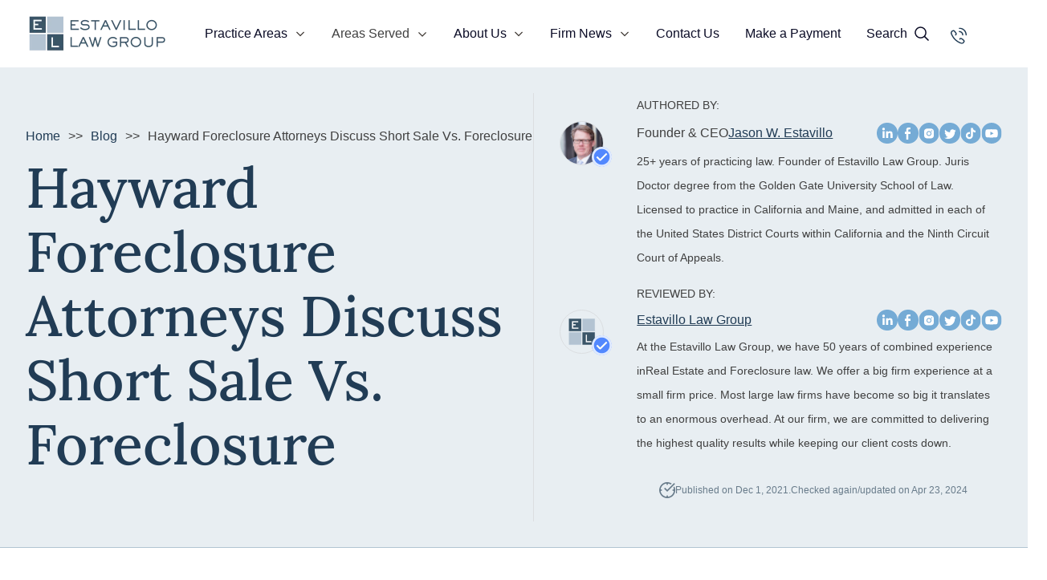

--- FILE ---
content_type: text/html; charset=UTF-8
request_url: https://estavillolaw.com/firm-news/hayward-foreclosure-attorneys-discuss-short-sale-vs-foreclosure/
body_size: 41668
content:
<!doctype html>
<html lang="en-US">

<head><meta charset="UTF-8"><script>if(navigator.userAgent.match(/MSIE|Internet Explorer/i)||navigator.userAgent.match(/Trident\/7\..*?rv:11/i)){var href=document.location.href;if(!href.match(/[?&]nowprocket/)){if(href.indexOf("?")==-1){if(href.indexOf("#")==-1){document.location.href=href+"?nowprocket=1"}else{document.location.href=href.replace("#","?nowprocket=1#")}}else{if(href.indexOf("#")==-1){document.location.href=href+"&nowprocket=1"}else{document.location.href=href.replace("#","&nowprocket=1#")}}}}</script><script>(()=>{class RocketLazyLoadScripts{constructor(){this.v="2.0.4",this.userEvents=["keydown","keyup","mousedown","mouseup","mousemove","mouseover","mouseout","touchmove","touchstart","touchend","touchcancel","wheel","click","dblclick","input"],this.attributeEvents=["onblur","onclick","oncontextmenu","ondblclick","onfocus","onmousedown","onmouseenter","onmouseleave","onmousemove","onmouseout","onmouseover","onmouseup","onmousewheel","onscroll","onsubmit"]}async t(){this.i(),this.o(),/iP(ad|hone)/.test(navigator.userAgent)&&this.h(),this.u(),this.l(this),this.m(),this.k(this),this.p(this),this._(),await Promise.all([this.R(),this.L()]),this.lastBreath=Date.now(),this.S(this),this.P(),this.D(),this.O(),this.M(),await this.C(this.delayedScripts.normal),await this.C(this.delayedScripts.defer),await this.C(this.delayedScripts.async),await this.T(),await this.F(),await this.j(),await this.A(),window.dispatchEvent(new Event("rocket-allScriptsLoaded")),this.everythingLoaded=!0,this.lastTouchEnd&&await new Promise(t=>setTimeout(t,500-Date.now()+this.lastTouchEnd)),this.I(),this.H(),this.U(),this.W()}i(){this.CSPIssue=sessionStorage.getItem("rocketCSPIssue"),document.addEventListener("securitypolicyviolation",t=>{this.CSPIssue||"script-src-elem"!==t.violatedDirective||"data"!==t.blockedURI||(this.CSPIssue=!0,sessionStorage.setItem("rocketCSPIssue",!0))},{isRocket:!0})}o(){window.addEventListener("pageshow",t=>{this.persisted=t.persisted,this.realWindowLoadedFired=!0},{isRocket:!0}),window.addEventListener("pagehide",()=>{this.onFirstUserAction=null},{isRocket:!0})}h(){let t;function e(e){t=e}window.addEventListener("touchstart",e,{isRocket:!0}),window.addEventListener("touchend",function i(o){o.changedTouches[0]&&t.changedTouches[0]&&Math.abs(o.changedTouches[0].pageX-t.changedTouches[0].pageX)<10&&Math.abs(o.changedTouches[0].pageY-t.changedTouches[0].pageY)<10&&o.timeStamp-t.timeStamp<200&&(window.removeEventListener("touchstart",e,{isRocket:!0}),window.removeEventListener("touchend",i,{isRocket:!0}),"INPUT"===o.target.tagName&&"text"===o.target.type||(o.target.dispatchEvent(new TouchEvent("touchend",{target:o.target,bubbles:!0})),o.target.dispatchEvent(new MouseEvent("mouseover",{target:o.target,bubbles:!0})),o.target.dispatchEvent(new PointerEvent("click",{target:o.target,bubbles:!0,cancelable:!0,detail:1,clientX:o.changedTouches[0].clientX,clientY:o.changedTouches[0].clientY})),event.preventDefault()))},{isRocket:!0})}q(t){this.userActionTriggered||("mousemove"!==t.type||this.firstMousemoveIgnored?"keyup"===t.type||"mouseover"===t.type||"mouseout"===t.type||(this.userActionTriggered=!0,this.onFirstUserAction&&this.onFirstUserAction()):this.firstMousemoveIgnored=!0),"click"===t.type&&t.preventDefault(),t.stopPropagation(),t.stopImmediatePropagation(),"touchstart"===this.lastEvent&&"touchend"===t.type&&(this.lastTouchEnd=Date.now()),"click"===t.type&&(this.lastTouchEnd=0),this.lastEvent=t.type,t.composedPath&&t.composedPath()[0].getRootNode()instanceof ShadowRoot&&(t.rocketTarget=t.composedPath()[0]),this.savedUserEvents.push(t)}u(){this.savedUserEvents=[],this.userEventHandler=this.q.bind(this),this.userEvents.forEach(t=>window.addEventListener(t,this.userEventHandler,{passive:!1,isRocket:!0})),document.addEventListener("visibilitychange",this.userEventHandler,{isRocket:!0})}U(){this.userEvents.forEach(t=>window.removeEventListener(t,this.userEventHandler,{passive:!1,isRocket:!0})),document.removeEventListener("visibilitychange",this.userEventHandler,{isRocket:!0}),this.savedUserEvents.forEach(t=>{(t.rocketTarget||t.target).dispatchEvent(new window[t.constructor.name](t.type,t))})}m(){const t="return false",e=Array.from(this.attributeEvents,t=>"data-rocket-"+t),i="["+this.attributeEvents.join("],[")+"]",o="[data-rocket-"+this.attributeEvents.join("],[data-rocket-")+"]",s=(e,i,o)=>{o&&o!==t&&(e.setAttribute("data-rocket-"+i,o),e["rocket"+i]=new Function("event",o),e.setAttribute(i,t))};new MutationObserver(t=>{for(const n of t)"attributes"===n.type&&(n.attributeName.startsWith("data-rocket-")||this.everythingLoaded?n.attributeName.startsWith("data-rocket-")&&this.everythingLoaded&&this.N(n.target,n.attributeName.substring(12)):s(n.target,n.attributeName,n.target.getAttribute(n.attributeName))),"childList"===n.type&&n.addedNodes.forEach(t=>{if(t.nodeType===Node.ELEMENT_NODE)if(this.everythingLoaded)for(const i of[t,...t.querySelectorAll(o)])for(const t of i.getAttributeNames())e.includes(t)&&this.N(i,t.substring(12));else for(const e of[t,...t.querySelectorAll(i)])for(const t of e.getAttributeNames())this.attributeEvents.includes(t)&&s(e,t,e.getAttribute(t))})}).observe(document,{subtree:!0,childList:!0,attributeFilter:[...this.attributeEvents,...e]})}I(){this.attributeEvents.forEach(t=>{document.querySelectorAll("[data-rocket-"+t+"]").forEach(e=>{this.N(e,t)})})}N(t,e){const i=t.getAttribute("data-rocket-"+e);i&&(t.setAttribute(e,i),t.removeAttribute("data-rocket-"+e))}k(t){Object.defineProperty(HTMLElement.prototype,"onclick",{get(){return this.rocketonclick||null},set(e){this.rocketonclick=e,this.setAttribute(t.everythingLoaded?"onclick":"data-rocket-onclick","this.rocketonclick(event)")}})}S(t){function e(e,i){let o=e[i];e[i]=null,Object.defineProperty(e,i,{get:()=>o,set(s){t.everythingLoaded?o=s:e["rocket"+i]=o=s}})}e(document,"onreadystatechange"),e(window,"onload"),e(window,"onpageshow");try{Object.defineProperty(document,"readyState",{get:()=>t.rocketReadyState,set(e){t.rocketReadyState=e},configurable:!0}),document.readyState="loading"}catch(t){console.log("WPRocket DJE readyState conflict, bypassing")}}l(t){this.originalAddEventListener=EventTarget.prototype.addEventListener,this.originalRemoveEventListener=EventTarget.prototype.removeEventListener,this.savedEventListeners=[],EventTarget.prototype.addEventListener=function(e,i,o){o&&o.isRocket||!t.B(e,this)&&!t.userEvents.includes(e)||t.B(e,this)&&!t.userActionTriggered||e.startsWith("rocket-")||t.everythingLoaded?t.originalAddEventListener.call(this,e,i,o):(t.savedEventListeners.push({target:this,remove:!1,type:e,func:i,options:o}),"mouseenter"!==e&&"mouseleave"!==e||t.originalAddEventListener.call(this,e,t.savedUserEvents.push,o))},EventTarget.prototype.removeEventListener=function(e,i,o){o&&o.isRocket||!t.B(e,this)&&!t.userEvents.includes(e)||t.B(e,this)&&!t.userActionTriggered||e.startsWith("rocket-")||t.everythingLoaded?t.originalRemoveEventListener.call(this,e,i,o):t.savedEventListeners.push({target:this,remove:!0,type:e,func:i,options:o})}}J(t,e){this.savedEventListeners=this.savedEventListeners.filter(i=>{let o=i.type,s=i.target||window;return e!==o||t!==s||(this.B(o,s)&&(i.type="rocket-"+o),this.$(i),!1)})}H(){EventTarget.prototype.addEventListener=this.originalAddEventListener,EventTarget.prototype.removeEventListener=this.originalRemoveEventListener,this.savedEventListeners.forEach(t=>this.$(t))}$(t){t.remove?this.originalRemoveEventListener.call(t.target,t.type,t.func,t.options):this.originalAddEventListener.call(t.target,t.type,t.func,t.options)}p(t){let e;function i(e){return t.everythingLoaded?e:e.split(" ").map(t=>"load"===t||t.startsWith("load.")?"rocket-jquery-load":t).join(" ")}function o(o){function s(e){const s=o.fn[e];o.fn[e]=o.fn.init.prototype[e]=function(){return this[0]===window&&t.userActionTriggered&&("string"==typeof arguments[0]||arguments[0]instanceof String?arguments[0]=i(arguments[0]):"object"==typeof arguments[0]&&Object.keys(arguments[0]).forEach(t=>{const e=arguments[0][t];delete arguments[0][t],arguments[0][i(t)]=e})),s.apply(this,arguments),this}}if(o&&o.fn&&!t.allJQueries.includes(o)){const e={DOMContentLoaded:[],"rocket-DOMContentLoaded":[]};for(const t in e)document.addEventListener(t,()=>{e[t].forEach(t=>t())},{isRocket:!0});o.fn.ready=o.fn.init.prototype.ready=function(i){function s(){parseInt(o.fn.jquery)>2?setTimeout(()=>i.bind(document)(o)):i.bind(document)(o)}return"function"==typeof i&&(t.realDomReadyFired?!t.userActionTriggered||t.fauxDomReadyFired?s():e["rocket-DOMContentLoaded"].push(s):e.DOMContentLoaded.push(s)),o([])},s("on"),s("one"),s("off"),t.allJQueries.push(o)}e=o}t.allJQueries=[],o(window.jQuery),Object.defineProperty(window,"jQuery",{get:()=>e,set(t){o(t)}})}P(){const t=new Map;document.write=document.writeln=function(e){const i=document.currentScript,o=document.createRange(),s=i.parentElement;let n=t.get(i);void 0===n&&(n=i.nextSibling,t.set(i,n));const c=document.createDocumentFragment();o.setStart(c,0),c.appendChild(o.createContextualFragment(e)),s.insertBefore(c,n)}}async R(){return new Promise(t=>{this.userActionTriggered?t():this.onFirstUserAction=t})}async L(){return new Promise(t=>{document.addEventListener("DOMContentLoaded",()=>{this.realDomReadyFired=!0,t()},{isRocket:!0})})}async j(){return this.realWindowLoadedFired?Promise.resolve():new Promise(t=>{window.addEventListener("load",t,{isRocket:!0})})}M(){this.pendingScripts=[];this.scriptsMutationObserver=new MutationObserver(t=>{for(const e of t)e.addedNodes.forEach(t=>{"SCRIPT"!==t.tagName||t.noModule||t.isWPRocket||this.pendingScripts.push({script:t,promise:new Promise(e=>{const i=()=>{const i=this.pendingScripts.findIndex(e=>e.script===t);i>=0&&this.pendingScripts.splice(i,1),e()};t.addEventListener("load",i,{isRocket:!0}),t.addEventListener("error",i,{isRocket:!0}),setTimeout(i,1e3)})})})}),this.scriptsMutationObserver.observe(document,{childList:!0,subtree:!0})}async F(){await this.X(),this.pendingScripts.length?(await this.pendingScripts[0].promise,await this.F()):this.scriptsMutationObserver.disconnect()}D(){this.delayedScripts={normal:[],async:[],defer:[]},document.querySelectorAll("script[type$=rocketlazyloadscript]").forEach(t=>{t.hasAttribute("data-rocket-src")?t.hasAttribute("async")&&!1!==t.async?this.delayedScripts.async.push(t):t.hasAttribute("defer")&&!1!==t.defer||"module"===t.getAttribute("data-rocket-type")?this.delayedScripts.defer.push(t):this.delayedScripts.normal.push(t):this.delayedScripts.normal.push(t)})}async _(){await this.L();let t=[];document.querySelectorAll("script[type$=rocketlazyloadscript][data-rocket-src]").forEach(e=>{let i=e.getAttribute("data-rocket-src");if(i&&!i.startsWith("data:")){i.startsWith("//")&&(i=location.protocol+i);try{const o=new URL(i).origin;o!==location.origin&&t.push({src:o,crossOrigin:e.crossOrigin||"module"===e.getAttribute("data-rocket-type")})}catch(t){}}}),t=[...new Map(t.map(t=>[JSON.stringify(t),t])).values()],this.Y(t,"preconnect")}async G(t){if(await this.K(),!0!==t.noModule||!("noModule"in HTMLScriptElement.prototype))return new Promise(e=>{let i;function o(){(i||t).setAttribute("data-rocket-status","executed"),e()}try{if(navigator.userAgent.includes("Firefox/")||""===navigator.vendor||this.CSPIssue)i=document.createElement("script"),[...t.attributes].forEach(t=>{let e=t.nodeName;"type"!==e&&("data-rocket-type"===e&&(e="type"),"data-rocket-src"===e&&(e="src"),i.setAttribute(e,t.nodeValue))}),t.text&&(i.text=t.text),t.nonce&&(i.nonce=t.nonce),i.hasAttribute("src")?(i.addEventListener("load",o,{isRocket:!0}),i.addEventListener("error",()=>{i.setAttribute("data-rocket-status","failed-network"),e()},{isRocket:!0}),setTimeout(()=>{i.isConnected||e()},1)):(i.text=t.text,o()),i.isWPRocket=!0,t.parentNode.replaceChild(i,t);else{const i=t.getAttribute("data-rocket-type"),s=t.getAttribute("data-rocket-src");i?(t.type=i,t.removeAttribute("data-rocket-type")):t.removeAttribute("type"),t.addEventListener("load",o,{isRocket:!0}),t.addEventListener("error",i=>{this.CSPIssue&&i.target.src.startsWith("data:")?(console.log("WPRocket: CSP fallback activated"),t.removeAttribute("src"),this.G(t).then(e)):(t.setAttribute("data-rocket-status","failed-network"),e())},{isRocket:!0}),s?(t.fetchPriority="high",t.removeAttribute("data-rocket-src"),t.src=s):t.src="data:text/javascript;base64,"+window.btoa(unescape(encodeURIComponent(t.text)))}}catch(i){t.setAttribute("data-rocket-status","failed-transform"),e()}});t.setAttribute("data-rocket-status","skipped")}async C(t){const e=t.shift();return e?(e.isConnected&&await this.G(e),this.C(t)):Promise.resolve()}O(){this.Y([...this.delayedScripts.normal,...this.delayedScripts.defer,...this.delayedScripts.async],"preload")}Y(t,e){this.trash=this.trash||[];let i=!0;var o=document.createDocumentFragment();t.forEach(t=>{const s=t.getAttribute&&t.getAttribute("data-rocket-src")||t.src;if(s&&!s.startsWith("data:")){const n=document.createElement("link");n.href=s,n.rel=e,"preconnect"!==e&&(n.as="script",n.fetchPriority=i?"high":"low"),t.getAttribute&&"module"===t.getAttribute("data-rocket-type")&&(n.crossOrigin=!0),t.crossOrigin&&(n.crossOrigin=t.crossOrigin),t.integrity&&(n.integrity=t.integrity),t.nonce&&(n.nonce=t.nonce),o.appendChild(n),this.trash.push(n),i=!1}}),document.head.appendChild(o)}W(){this.trash.forEach(t=>t.remove())}async T(){try{document.readyState="interactive"}catch(t){}this.fauxDomReadyFired=!0;try{await this.K(),this.J(document,"readystatechange"),document.dispatchEvent(new Event("rocket-readystatechange")),await this.K(),document.rocketonreadystatechange&&document.rocketonreadystatechange(),await this.K(),this.J(document,"DOMContentLoaded"),document.dispatchEvent(new Event("rocket-DOMContentLoaded")),await this.K(),this.J(window,"DOMContentLoaded"),window.dispatchEvent(new Event("rocket-DOMContentLoaded"))}catch(t){console.error(t)}}async A(){try{document.readyState="complete"}catch(t){}try{await this.K(),this.J(document,"readystatechange"),document.dispatchEvent(new Event("rocket-readystatechange")),await this.K(),document.rocketonreadystatechange&&document.rocketonreadystatechange(),await this.K(),this.J(window,"load"),window.dispatchEvent(new Event("rocket-load")),await this.K(),window.rocketonload&&window.rocketonload(),await this.K(),this.allJQueries.forEach(t=>t(window).trigger("rocket-jquery-load")),await this.K(),this.J(window,"pageshow");const t=new Event("rocket-pageshow");t.persisted=this.persisted,window.dispatchEvent(t),await this.K(),window.rocketonpageshow&&window.rocketonpageshow({persisted:this.persisted})}catch(t){console.error(t)}}async K(){Date.now()-this.lastBreath>45&&(await this.X(),this.lastBreath=Date.now())}async X(){return document.hidden?new Promise(t=>setTimeout(t)):new Promise(t=>requestAnimationFrame(t))}B(t,e){return e===document&&"readystatechange"===t||(e===document&&"DOMContentLoaded"===t||(e===window&&"DOMContentLoaded"===t||(e===window&&"load"===t||e===window&&"pageshow"===t)))}static run(){(new RocketLazyLoadScripts).t()}}RocketLazyLoadScripts.run()})();</script>
  <link rel="preload" as="image" href="https://estavillolaw.com/wp-content/uploads/2023/03/hero-compressed.webp" >
  <link rel="preload" as="image" href="https://estavillolaw.com/wp-content/themes/estavillo/assets/images/cta-bg.webp" >
  <!-- Google tag (gtag.js) -->
  <script type="rocketlazyloadscript" async data-rocket-src="https://www.googletagmanager.com/gtag/js?id=G-MDW4B8DMT1"></script>
  <script type="rocketlazyloadscript">
    window.dataLayer = window.dataLayer || [];
    function gtag(){dataLayer.push(arguments);}
    gtag('js', new Date());
    gtag('config', 'G-MDW4B8DMT1');
  </script>
<!-- Google Tag Manager -->
<script type="rocketlazyloadscript">(function(w,d,s,l,i){w[l]=w[l]||[];w[l].push({'gtm.start':
new Date().getTime(),event:'gtm.js'});var f=d.getElementsByTagName(s)[0],
j=d.createElement(s),dl=l!='dataLayer'?'&l='+l:'';j.async=true;j.src=
'https://www.googletagmanager.com/gtm.js?id='+i+dl;f.parentNode.insertBefore(j,f);
})(window,document,'script','dataLayer','GTM-M23TCNJ');</script>
<!-- End Google Tag Manager -->
  
  <meta name="viewport" content="width=device-width, initial-scale=1">
  <link rel="profile" href="https://gmpg.org/xfn/11">
  
  
  
  
  <title>Hayward Foreclosure Attorneys Discuss Short Sale Vs. Foreclosure - Estavillo Law</title>
<link data-rocket-prefetch href="https://connect.facebook.net" rel="dns-prefetch">
<link data-rocket-prefetch href="https://www.googletagmanager.com" rel="dns-prefetch">
<link data-rocket-prefetch href="https://acsbapp.com" rel="dns-prefetch">
<link data-rocket-prefetch href="https://www.google.com" rel="dns-prefetch">
<link data-rocket-prefetch href="https://challenges.cloudflare.com" rel="dns-prefetch">
<link crossorigin data-rocket-preload as="font" href="https://estavillolaw.com/wp-content/cache/fonts/1/google-fonts/fonts/s/poppins/v24/pxiByp8kv8JHgFVrLEj6Z1xlFQ.woff2" rel="preload">
<link crossorigin data-rocket-preload as="font" href="https://estavillolaw.com/wp-content/cache/fonts/1/google-fonts/fonts/s/lora/v37/0QIvMX1D_JOuMwr7Iw.woff2" rel="preload">
<link crossorigin data-rocket-preload as="font" href="https://estavillolaw.com/wp-content/plugins/fuelist-seo/assets/font/fuelist-seo-icons.woff2" rel="preload">
<style id="wpr-usedcss">@font-face{font-family:Lora;font-style:normal;font-weight:400;font-display:swap;src:url(https://estavillolaw.com/wp-content/cache/fonts/1/google-fonts/fonts/s/lora/v37/0QIvMX1D_JOuMwr7Iw.woff2) format('woff2');unicode-range:U+0000-00FF,U+0131,U+0152-0153,U+02BB-02BC,U+02C6,U+02DA,U+02DC,U+0304,U+0308,U+0329,U+2000-206F,U+20AC,U+2122,U+2191,U+2193,U+2212,U+2215,U+FEFF,U+FFFD}@font-face{font-family:Lora;font-style:normal;font-weight:500;font-display:swap;src:url(https://estavillolaw.com/wp-content/cache/fonts/1/google-fonts/fonts/s/lora/v37/0QIvMX1D_JOuMwr7Iw.woff2) format('woff2');unicode-range:U+0000-00FF,U+0131,U+0152-0153,U+02BB-02BC,U+02C6,U+02DA,U+02DC,U+0304,U+0308,U+0329,U+2000-206F,U+20AC,U+2122,U+2191,U+2193,U+2212,U+2215,U+FEFF,U+FFFD}@font-face{font-family:Poppins;font-style:normal;font-weight:600;font-display:swap;src:url(https://estavillolaw.com/wp-content/cache/fonts/1/google-fonts/fonts/s/poppins/v24/pxiByp8kv8JHgFVrLEj6Z1xlFQ.woff2) format('woff2');unicode-range:U+0000-00FF,U+0131,U+0152-0153,U+02BB-02BC,U+02C6,U+02DA,U+02DC,U+0304,U+0308,U+0329,U+2000-206F,U+20AC,U+2122,U+2191,U+2193,U+2212,U+2215,U+FEFF,U+FFFD}img:is([sizes=auto i],[sizes^="auto," i]){contain-intrinsic-size:3000px 1500px}:root{--wp-block-synced-color:#7a00df;--wp-block-synced-color--rgb:122,0,223;--wp-bound-block-color:var(--wp-block-synced-color);--wp-editor-canvas-background:#ddd;--wp-admin-theme-color:#007cba;--wp-admin-theme-color--rgb:0,124,186;--wp-admin-theme-color-darker-10:#006ba1;--wp-admin-theme-color-darker-10--rgb:0,107,160.5;--wp-admin-theme-color-darker-20:#005a87;--wp-admin-theme-color-darker-20--rgb:0,90,135;--wp-admin-border-width-focus:2px}@media (min-resolution:192dpi){:root{--wp-admin-border-width-focus:1.5px}}.wp-element-button{cursor:pointer}:root{--wp--preset--font-size--normal:16px;--wp--preset--font-size--huge:42px}.aligncenter{clear:both}.screen-reader-text{border:0;clip-path:inset(50%);height:1px;margin:-1px;overflow:hidden;padding:0;position:absolute;width:1px;word-wrap:normal!important}.screen-reader-text:focus{background-color:#ddd;clip-path:none;color:#444;display:block;font-size:1em;height:auto;left:5px;line-height:normal;padding:15px 23px 14px;text-decoration:none;top:5px;width:auto;z-index:100000}html :where(.has-border-color){border-style:solid}html :where([style*=border-top-color]){border-top-style:solid}html :where([style*=border-right-color]){border-right-style:solid}html :where([style*=border-bottom-color]){border-bottom-style:solid}html :where([style*=border-left-color]){border-left-style:solid}html :where([style*=border-width]){border-style:solid}html :where([style*=border-top-width]){border-top-style:solid}html :where([style*=border-right-width]){border-right-style:solid}html :where([style*=border-bottom-width]){border-bottom-style:solid}html :where([style*=border-left-width]){border-left-style:solid}html :where(img[class*=wp-image-]){height:auto;max-width:100%}:where(figure){margin:0 0 1em}html :where(.is-position-sticky){--wp-admin--admin-bar--position-offset:var(--wp-admin--admin-bar--height,0px)}@media screen and (max-width:600px){html :where(.is-position-sticky){--wp-admin--admin-bar--position-offset:0px}}.fuelist-eeat-hero-grid{display:grid;grid-template-columns:80px 1fr;column-gap:1rem;row-gap:15px;grid-auto-rows:minmax(auto,auto);align-items:center;margin-bottom:1.8rem}.fuelist-eeat-hero-grid p{font-size:14px;margin:0}.fuelist-eeat-hero-grid .fuelist-eeat-hero-authors-title,.fuelist-eeat-hero-grid .fuelist-eeat-hero-reviewers-title{grid-column:2;text-transform:uppercase;font-weight:400;margin-bottom:-10px;font-size:14px}.fuelist-eeat-hero-grid .fuelist-eeat-hero-authors-img{position:relative;width:55px;height:55px}.fuelist-eeat-hero-grid .fuelist-eeat-hero-authors-img img{border-radius:50%;width:55px;height:55px;object-fit:cover}.fuelist-eeat-hero-grid .fuelist-eeat-hero-authors-img.check::after{content:"";background-image:var(--wpr-bg-049fc1b4-0d35-4a50-b9bb-75d87d9cd167);background-size:cover;width:25px;height:25px;position:absolute;right:-10px;bottom:-2px}.fuelist-eeat-hero-grid .fuelist-eeat-hero-author-name{display:flex;text-transform:capitalize;gap:8px;margin-bottom:5px;align-items:center;flex-wrap:wrap}.fuelist-eeat-hero-grid .fuelist-eeat-hero-author-name p{font-size:16px;font-weight:500;margin:0}.fuelist-eeat-hero-grid .fuelist-eeat-hero-author-name a,.fuelist-eeat-hero-grid .fuelist-eeat-hero-author-name span{margin-right:auto;font-size:16px}.fuelist-eeat-hero-grid .fuelist-eeat-hero-author-name a{text-decoration:underline}.fuelist-eeat-hero-grid .social-icons-container{display:flex;align-items:center;flex-wrap:wrap;gap:7px}.fuelist-eeat-hero-grid .social-icons-container .social-icon a{display:flex;align-items:center}.fuelist-eeat-post-meta-entry{margin-top:0!important;display:flex!important;gap:5px;align-items:center;margin:0 auto;font-size:12px;color:#687b8a;text-wrap:nowrap;flex-wrap:wrap}.fuelist-eeat-post-meta-entry::before{content:"d";font-family:fuelist-seo-icons;font-size:20px}.fuelist-eeat-post-meta-entry img{padding-right:3px;width:34px;height:auto}@media screen and (min-width:1280px){.fuelist-eeat-post-meta-entry{min-width:550px}}@media screen and (min-width:1025px){.fuelist-eeat-post-meta-entry{justify-content:center;padding-left:80px}}.fuelist-sticky-sidebar-with-headings{position:sticky;top:calc(var(--wp-admin--admin-bar--height,0) + 2rem);height:100%}.fuelist-sticky-sidebar-with-headings p.fsswh_title{font-size:18px;text-transform:uppercase;padding-top:1em;margin-bottom:1.5em;line-height:30px;word-break:break-word;font-weight:800}.fuelist-sticky-sidebar-with-headings ul{list-style:none;margin-left:0;padding:0}.fuelist-sticky-sidebar-with-headings ul li a{position:relative;text-decoration:none;left:-20px;padding-left:20px;max-width:300px;display:inline-block;white-space:nowrap;overflow:hidden;text-overflow:ellipsis}.fuelist-sticky-sidebar-with-headings ul li a.active{font-weight:600;text-decoration:none}.fuelist-sticky-sidebar-with-headings ul li a.active::before{content:"";position:absolute;height:99%;width:8px;left:0;background-color:#a1815e}.fuelist-sticky-sidebar-with-headings aside{border-left:1px solid #8f8f8f;padding-left:1.2rem}.fuelist-sticky-sidebar-with-headings .fuelist-sidebar-contact-details{display:flex;flex-direction:column;gap:12px;padding-top:4rem;align-items:flex-start;padding-bottom:2rem}.fuelist-sticky-sidebar-with-headings .fuelist-sidebar-contact-details .btn{text-align:center}.fuelist-sticky-sidebar-with-headings .fuelist-sidebar-contact-details .fuelist-sidebar-phone{font-size:1.25em}.fuelist-sticky-sidebar-with-headings .fuelist-sidebar-contact-details .fuelist-sidebar-phone a{display:flex;gap:10px;align-items:center}.fuelist-sticky-sidebar-with-headings .fuelist-sidebar-contact-details .fuelist-sidebar-phone img{max-width:50px;max-height:50px}.btn{padding:.75em 2em;display:inline-block;white-space:nowrap;text-transform:uppercase;border:none;outline:0;border-radius:0;text-decoration:none;font-size:1rem;min-width:150px}.btn-primary{color:#fff;font-weight:500;padding:.5rem 1.25rem;background:#a1815e;text-transform:uppercase}.wp-block-fuelist-seo-share-button{min-width:50px;position:relative;display:flex;flex-direction:column;align-items:center;width:fit-content;gap:4px;height:fit-content}.wp-block-fuelist-seo-share-button p{text-transform:uppercase;font-size:14px;color:var(--primary-color);font-weight:800;margin:0}.wp-block-fuelist-seo-share-button button,.wp-block-fuelist-seo-share-button button.wp-element-button{background-color:unset;position:relative;border:none;padding:0;font-size:28px;min-width:45px;margin-bottom:1rem;font-family:fuelist-seo-icons!important;text-transform:none}.wp-block-fuelist-seo-share-button button.wp-element-button::after,.wp-block-fuelist-seo-share-button button.wp-element-button::before,.wp-block-fuelist-seo-share-button button::after,.wp-block-fuelist-seo-share-button button::before{content:attr(aria-label);--arrow-size:0.5rem;--scale:0;display:block;position:absolute;transition:transform .1s;transition-timing-function:linear;z-index:1;top:50%;--translate-y:-50%;transform:translate(var(--translate-x),var(--translate-y)) scale(var(--scale))}.wp-block-fuelist-seo-share-button button.wp-element-button::before,.wp-block-fuelist-seo-share-button button::before{background-color:#007ebd;width:100px;padding:.5em;border-radius:.3em;font-size:12px;text-transform:uppercase;text-align:center;font-family:sans-serif;color:#fff}.wp-block-fuelist-seo-share-button button.wp-element-button::after,.wp-block-fuelist-seo-share-button button::after{content:"";border:var(--arrow-size) solid transparent}.wp-block-fuelist-seo-share-button button.wp-element-button[tooltip-position=right]::before,.wp-block-fuelist-seo-share-button button[tooltip-position=right]::before{--translate-x:calc(100% + var(--arrow-size))}.wp-block-fuelist-seo-share-button button.wp-element-button[tooltip-position=right]::after,.wp-block-fuelist-seo-share-button button[tooltip-position=right]::after{--translate-x:calc(var(--arrow-size) + 1px)}.wp-block-fuelist-seo-share-button button.wp-element-button[tooltip-position=right]::after,.wp-block-fuelist-seo-share-button button.wp-element-button[tooltip-position=right]::before,.wp-block-fuelist-seo-share-button button[tooltip-position=right]::after,.wp-block-fuelist-seo-share-button button[tooltip-position=right]::before{right:0;transform-origin:left center;border-right-color:#007ebd}.wp-block-fuelist-seo-share-button button.wp-element-button[tooltip-position=left]::before,.wp-block-fuelist-seo-share-button button[tooltip-position=left]::before{--translate-x:calc((100% + var(--arrow-size)) * -1)}.wp-block-fuelist-seo-share-button button.wp-element-button[tooltip-position=left]::after,.wp-block-fuelist-seo-share-button button[tooltip-position=left]::after{--translate-x:calc(var(--arrow-size) * -1)}.wp-block-fuelist-seo-share-button button.wp-element-button[tooltip-position=left]::after,.wp-block-fuelist-seo-share-button button.wp-element-button[tooltip-position=left]::before,.wp-block-fuelist-seo-share-button button[tooltip-position=left]::after,.wp-block-fuelist-seo-share-button button[tooltip-position=left]::before{left:0;transform-origin:right center;border-left-color:#007ebd}.wp-block-fuelist-seo-share-button button.wp-element-button:active,.wp-block-fuelist-seo-share-button button.wp-element-button:focus,.wp-block-fuelist-seo-share-button button.wp-element-button:hover span,.wp-block-fuelist-seo-share-button button:active,.wp-block-fuelist-seo-share-button button:focus,.wp-block-fuelist-seo-share-button button:hover span{filter:brightness(.8);background-color:inherit}.wp-block-fuelist-seo-share-button button.wp-element-button:hover::after,.wp-block-fuelist-seo-share-button button.wp-element-button:hover::before,.wp-block-fuelist-seo-share-button button:hover::after,.wp-block-fuelist-seo-share-button button:hover::before{--scale:1}:root{--wp--preset--aspect-ratio--square:1;--wp--preset--aspect-ratio--4-3:4/3;--wp--preset--aspect-ratio--3-4:3/4;--wp--preset--aspect-ratio--3-2:3/2;--wp--preset--aspect-ratio--2-3:2/3;--wp--preset--aspect-ratio--16-9:16/9;--wp--preset--aspect-ratio--9-16:9/16;--wp--preset--color--black:#000000;--wp--preset--color--cyan-bluish-gray:#abb8c3;--wp--preset--color--white:#ffffff;--wp--preset--color--pale-pink:#f78da7;--wp--preset--color--vivid-red:#cf2e2e;--wp--preset--color--luminous-vivid-orange:#ff6900;--wp--preset--color--luminous-vivid-amber:#fcb900;--wp--preset--color--light-green-cyan:#7bdcb5;--wp--preset--color--vivid-green-cyan:#00d084;--wp--preset--color--pale-cyan-blue:#8ed1fc;--wp--preset--color--vivid-cyan-blue:#0693e3;--wp--preset--color--vivid-purple:#9b51e0;--wp--preset--gradient--vivid-cyan-blue-to-vivid-purple:linear-gradient(135deg,rgb(6, 147, 227) 0%,rgb(155, 81, 224) 100%);--wp--preset--gradient--light-green-cyan-to-vivid-green-cyan:linear-gradient(135deg,rgb(122, 220, 180) 0%,rgb(0, 208, 130) 100%);--wp--preset--gradient--luminous-vivid-amber-to-luminous-vivid-orange:linear-gradient(135deg,rgb(252, 185, 0) 0%,rgb(255, 105, 0) 100%);--wp--preset--gradient--luminous-vivid-orange-to-vivid-red:linear-gradient(135deg,rgb(255, 105, 0) 0%,rgb(207, 46, 46) 100%);--wp--preset--gradient--very-light-gray-to-cyan-bluish-gray:linear-gradient(135deg,rgb(238, 238, 238) 0%,rgb(169, 184, 195) 100%);--wp--preset--gradient--cool-to-warm-spectrum:linear-gradient(135deg,rgb(74, 234, 220) 0%,rgb(151, 120, 209) 20%,rgb(207, 42, 186) 40%,rgb(238, 44, 130) 60%,rgb(251, 105, 98) 80%,rgb(254, 248, 76) 100%);--wp--preset--gradient--blush-light-purple:linear-gradient(135deg,rgb(255, 206, 236) 0%,rgb(152, 150, 240) 100%);--wp--preset--gradient--blush-bordeaux:linear-gradient(135deg,rgb(254, 205, 165) 0%,rgb(254, 45, 45) 50%,rgb(107, 0, 62) 100%);--wp--preset--gradient--luminous-dusk:linear-gradient(135deg,rgb(255, 203, 112) 0%,rgb(199, 81, 192) 50%,rgb(65, 88, 208) 100%);--wp--preset--gradient--pale-ocean:linear-gradient(135deg,rgb(255, 245, 203) 0%,rgb(182, 227, 212) 50%,rgb(51, 167, 181) 100%);--wp--preset--gradient--electric-grass:linear-gradient(135deg,rgb(202, 248, 128) 0%,rgb(113, 206, 126) 100%);--wp--preset--gradient--midnight:linear-gradient(135deg,rgb(2, 3, 129) 0%,rgb(40, 116, 252) 100%);--wp--preset--font-size--small:13px;--wp--preset--font-size--medium:20px;--wp--preset--font-size--large:36px;--wp--preset--font-size--x-large:42px;--wp--preset--spacing--20:0.44rem;--wp--preset--spacing--30:0.67rem;--wp--preset--spacing--40:1rem;--wp--preset--spacing--50:1.5rem;--wp--preset--spacing--60:2.25rem;--wp--preset--spacing--70:3.38rem;--wp--preset--spacing--80:5.06rem;--wp--preset--shadow--natural:6px 6px 9px rgba(0, 0, 0, .2);--wp--preset--shadow--deep:12px 12px 50px rgba(0, 0, 0, .4);--wp--preset--shadow--sharp:6px 6px 0px rgba(0, 0, 0, .2);--wp--preset--shadow--outlined:6px 6px 0px -3px rgb(255, 255, 255),6px 6px rgb(0, 0, 0);--wp--preset--shadow--crisp:6px 6px 0px rgb(0, 0, 0)}:where(.is-layout-flex){gap:.5em}:where(.is-layout-grid){gap:.5em}:where(.wp-block-columns.is-layout-flex){gap:2em}:where(.wp-block-columns.is-layout-grid){gap:2em}:where(.wp-block-post-template.is-layout-flex){gap:1.25em}:where(.wp-block-post-template.is-layout-grid){gap:1.25em}.wp-elements-986fea54224805a77d3fac1d7a387b99 .wp-element-button{color:var(--gold)}@font-face{font-display:swap;src:url("https://estavillolaw.com/wp-content/plugins/fuelist-seo/assets/font/fuelist-seo-icons.woff2") format("woff2");font-family:fuelist-seo-icons}.entry-content h2:hover .fuelist_h2_share_button,.single-article__content h2:hover .fuelist_h2_share_button{display:block}.fuelist_h2_share_button{font-family:fuelist-seo-icons;font-size:14px;text-decoration:none;text-transform:none;display:none;position:absolute;padding:inherit;top:5px;left:-20px;width:25px;-webkit-box-shadow:none!important;box-shadow:none!important}:root{--primary:#213C55;--bg-light-blue:linear-gradient(124.42deg, rgba(135, 159, 177, .55) -97.48%, rgba(223, 233, 240, .54) 97.48%);--deep-dark-blue:#0B0C26;--gold:#a1815e;--gold-dark:#8A7053;--text-color:#506070;--text-dark-bg:#B2C4D2;--btn-primary-background-color:var(--gold);--btn-primary-background-color-hover:var(--gold-dark);--btn-primary-text-color:#FFFFFF;--btn-primary-text-color-hover:#FFFFFF;--btn-secondary-background-color:transparent;--btn-secondary-background-color-hover:var(--gold);--btn-secondary-text-color:var(--gold);--btn-secondary-text-color-hover:#FFFFFF;--fs-13:13px;--fs-14:14px;--fs-15:15px;--fs-16:16px;--fs-17:17px;--fs-18:18px;--fs-20:20px;--fs-21:21px;--fs-22:22px;--fs-24:24px;--fs-28:28px;--fs-30:30px;--fs-34:34px;--fs-54:54px;--fs-60:60px;--fs-64:64px;--fs-70:70px;--fs-74:74px;--thin:300;--regular:400;--medium:500;--semibold:600;--bold:700;--text-font-family:'Poppins',sans-serif;--heading-font-family:'Lora',serif;--container-max-width:1420px;--gutter-width:4.5rem;--navbar-height-offset:5.7rem;--default-transition:all .2s ease-in-out}@media screen and (max-width:767px){:root{--gutter-width:2.5rem}}*,::after,::before{margin:0;padding:0;box-sizing:border-box}html{font-family:var(--text-font-family)}a{text-decoration:none}a:hover{text-decoration:underline}h1,h2,h6{font-family:var(--heading-font-family);margin-bottom:1rem}p{margin-bottom:1rem}html{font-size:16px;scroll-behavior:smooth}body{font-family:var(--text-font-family);font-weight:400;line-height:1.625}body,button,input,optgroup,select,textarea{color:var(--text-color)}h1,h2,h6{font-family:var(--heading-font-family);font-weight:500;color:var(--primary)}h1{margin:.25em 0;font-size:5.625rem;line-height:1}@media(max-width:767px){h1{font-size:3.6875rem;word-break:break-word;line-height:1.175}}h2{margin:.25em 0 .5em;font-size:3.5rem;line-height:1.22}@media(max-width:767px){h2{font-size:3rem;word-break:break-word}}h6{margin:.25em 0;font-size:1.25rem;line-height:1.22}p{margin:1em 0 1.5em;line-height:30px;word-break:break-word}ul{margin-left:15px}html{line-height:1.15;-webkit-text-size-adjust:100%}body{margin:0}main{display:block}h1{font-size:2em;margin:10px 0}a{background-color:rgba(0,0,0,0)}strong{font-weight:bolder}code{font-family:monospace,monospace;font-size:1em}small{font-size:80%}img{border-style:none}button,input,optgroup,select,textarea{font-family:inherit;font-size:100%;line-height:1.15;margin:0}button,input{overflow:visible}button,select{text-transform:none}[type=button],[type=reset],[type=submit],button{-webkit-appearance:button}[type=button]::-moz-focus-inner,[type=reset]::-moz-focus-inner,[type=submit]::-moz-focus-inner,button::-moz-focus-inner{border-style:none;padding:0}[type=button]:-moz-focusring,[type=reset]:-moz-focusring,[type=submit]:-moz-focusring,button:-moz-focusring{outline:ButtonText dotted 1px}fieldset{padding:.35em .75em .625em}legend{box-sizing:border-box;color:inherit;display:table;max-width:100%;padding:0;white-space:normal}progress{vertical-align:baseline}textarea{overflow:auto}[type=checkbox],[type=radio]{box-sizing:border-box;padding:0}[type=number]::-webkit-inner-spin-button,[type=number]::-webkit-outer-spin-button{height:auto}[type=search]{-webkit-appearance:textfield;outline-offset:-2px}[type=search]::-webkit-search-decoration{-webkit-appearance:none}::-webkit-file-upload-button{-webkit-appearance:button;font:inherit}template{display:none}[hidden]{display:none}*,::after,::before{box-sizing:inherit}html{box-sizing:border-box}body,button,input,li,optgroup,select,textarea,ul{color:#404040;font-family:-apple-system,BlinkMacSystemFont,"Segoe UI",Roboto,Oxygen-Sans,Ubuntu,Cantarell,"Helvetica Neue",sans-serif;font-size:1rem;line-height:1.5}li{margin:5px 0}h1,h2,h6{clear:both}p{margin-bottom:1.5em}em{font-style:italic}address{margin:0 0 1.5em}code,tt{font-family:monaco,consolas,"Andale Mono","DejaVu Sans Mono",monospace}big{font-size:125%}body{background:#fff}ul{margin:0 0 1.5em 3em}ul{list-style:disc}li>ul{margin-bottom:0;margin-left:1.5em}dt{font-weight:700}iframe,object{max-width:100%}img{height:auto;max-width:100%}table{margin:0 0 1.5em;width:100%}a{color:var(--primary)}a:focus{outline:dotted thin}a:active,a:hover{outline:0}button:active,button:focus,input[type=button]:active,input[type=button]:focus,input[type=reset]:active,input[type=reset]:focus,input[type=submit]:active,input[type=submit]:focus{border-color:#aaa #bbb #bbb}input[type=color],input[type=email],input[type=month],input[type=number],input[type=password],input[type=search],input[type=tel],input[type=text],input[type=time],input[type=url],textarea{color:#666;border:1px solid #ccc;border-radius:3px;padding:3px}input[type=color]:focus,input[type=email]:focus,input[type=month]:focus,input[type=number]:focus,input[type=password]:focus,input[type=search]:focus,input[type=tel]:focus,input[type=text]:focus,input[type=time]:focus,input[type=url]:focus,textarea:focus{color:#111}select{border:1px solid #ccc}textarea{width:100%}.main-navigation{display:block;width:100%}.main-navigation #primary-menu>li{display:flex;height:100%;align-items:center}.main-navigation ul{display:none;list-style:none;margin:0;padding-left:0}.main-navigation ul ul{box-shadow:0 3px 3px rgba(0,0,0,.2);float:left;position:absolute;top:100%;left:-999em;z-index:99999}.main-navigation ul ul ul{left:-999em;top:0}.main-navigation ul ul li.focus>ul,.main-navigation ul ul li:hover>ul{display:block;left:auto}.main-navigation ul ul a{width:200px}.main-navigation ul li.focus>ul,.main-navigation ul li:hover>ul{left:auto}@media screen and (max-width:1179px){.main-navigation ul li>ul{left:auto}}.main-navigation li{position:relative}.main-navigation a{display:block;text-decoration:none}.main-navigation .menu-item-has-children .sub-menu{display:flex;flex-direction:column;background:#fff}.menu-item-text{margin:0}.main-navigation .menu-item-has-children>a,.main-navigation .menu-item-has-children>p.menu-item-text{cursor:pointer;margin:0;display:flex}.main-navigation .menu-item-has-children .sub-menu>li{padding:.5rem 1rem}.main-navigation .menu-item-has-children .sub-menu>li:last-child{margin-bottom:0}.main-navigation .menu-item-has-children>a::after,.main-navigation .menu-item-has-children>p.menu-item-text::after{content:url("data:image/svg+xml,%3Csvg width='14' height='14' viewBox='0 0 14 14' fill='none' xmlns='http://www.w3.org/2000/svg'%3E%3Cpath d='M2.05029 4.9379L6.99988 9.88749L11.9495 4.9379L11.124 4.11249L6.99988 8.23782L2.87513 4.11249L2.05029 4.9379Z' fill='%233E3833'/%3E%3C/svg%3E%0A");position:relative;margin-left:.75rem;transform:translateY(10%)}.main-navigation.toggled ul{display:block}@media screen and (min-width:37.5em){.main-navigation ul{display:flex}}.entry-content{margin:1.5em 0 0}.widget{margin:0 0 1.5em}.widget select{max-width:100%}.screen-reader-text{border:0;clip:rect(1px,1px,1px,1px);clip-path:inset(50%);height:1px;margin:-1px;overflow:hidden;padding:0;position:absolute!important;width:1px;word-wrap:normal!important}.screen-reader-text:focus{background-color:#f1f1f1;border-radius:3px;box-shadow:0 0 2px 2px rgba(0,0,0,.6);clip:auto!important;clip-path:none;color:#21759b;display:block;font-size:.875rem;font-weight:700;height:auto;left:5px;line-height:normal;padding:15px 23px 14px;text-decoration:none;top:5px;width:auto;z-index:100000}#primary[tabindex="-1"]:focus{outline:0}.aligncenter{clear:both;display:block;margin-left:auto;margin-right:auto;margin-bottom:1.5em}.bg-light-blue{background:var(--bg-light-blue)}.entry-content{margin:0}section{position:relative;padding:5rem 0}.container{width:100%;max-width:var(--container-max-width);padding-left:calc(var(--gutter-width)*.5);padding-right:calc(var(--gutter-width)*.5);margin:0 auto}.row{margin-left:calc(var(--gutter-width)*-.5);margin-right:calc(var(--gutter-width)*-.5);display:flex;align-items:flex-start;flex-wrap:wrap}.col{padding-left:calc(var(--gutter-width)/2);padding-right:calc(var(--gutter-width)/2);max-width:100%}.btn{padding:.75em 2em;display:inline-block;white-space:nowrap;text-transform:uppercase;border:none;outline:0;border-radius:0;text-decoration:none;font-size:1rem;min-width:150px;transition:var(--default-transition)}.btn-hamburger{padding:.6875em .5em;margin-left:auto;border:none;background:var(--primary);outline:0;box-shadow:none}.btn-hamburger svg{display:block}.btn:hover{text-decoration:none;cursor:pointer}.btn-primary{color:#fff;font-weight:500;padding:.5rem 1.25rem;background:var(--gold);transition:var(--default-transition);text-transform:uppercase}.btn-primary:visited{color:#fff}.btn-primary:hover{color:#fff;background:var(--gold-dark)}.main-navigation{display:none}.main-navigation .menu-item-has-children .sub-menu{padding:1rem}.main-navigation .menu-item-has-children .sub-menu>li{width:100%;padding:0;border-bottom:1px solid var(--text-dark-bg)}.main-navigation .menu-item-has-children .sub-menu>li>a{padding:.625rem 0}.main-navigation .menu-item-has-children .sub-menu>li:last-child{border-bottom:none}.mobile-menu-toggle{margin-left:auto}.main-navigation .menu-item-has-children .sub-menu>li:hover a{color:var(--gold);text-decoration:none}@media(min-width:1180px){.site-header .btn-hamburger{display:none}.main-navigation{display:flex}}.site-header{position:relative;display:flex;align-items:center;width:100%;min-height:60px;padding:1rem 2rem;z-index:6;background:#fff}.main-navigation ul ul a{min-width:max-content;width:auto}header{box-shadow:0 8px 11px rgba(73,73,73,.06)}@media screen and (max-width:1023px){.bg-artefact{display:none}nav.site-navigation{position:absolute}}.site-branding a{position:relative;display:block}.site-branding{width:100%;max-width:180px}.site-branding img{display:block}.main-navigation>.menu{display:flex;margin-left:auto}.main-navigation #primary-menu{margin:0 auto;display:flex;align-items:center}.main-navigation a{color:var(--deep-dark-blue)}.site-header .nav-contact{display:flex;align-items:center}.site-header .nav-contact>a:first-child{margin-right:2rem;display:flex;align-items:center}.site-header .nav-contact>a:first-child>div{display:flex;flex-direction:column}.site-header .nav-contact>a:first-child>div span:first-child{font-size:1.25rem;font-weight:600;color:var(--primary)}.site-header .nav-contact>a:first-child:hover>div span:first-child{text-decoration:underline}.site-header .nav-contact>a:first-child>div span:last-child{font-size:1rem;color:var(--text-color)}.site-header .nav-contact>a:first-child img{align-self:flex-start;margin-top:5px;margin-right:.75rem;width:20px;height:auto}@media(max-width:1301px){.site-header .nav-contact>a:first-child>div{display:none}}.mobile-menu-toggle{z-index:4}@media(min-width:1180px){.main-navigation .menu-item-has-children .sub-menu{border-radius:4px;box-shadow:0 3px 9px rgba(0,0,0,.2);min-width:300px}.main-navigation #primary-menu>li{margin:0 1rem}.main-navigation #primary-menu>li:hover>a{color:var(--gold);text-decoration:none}.main-navigation #primary-menu>li>a,.main-navigation #primary-menu>li>a::after{transition:.3s ease-in-out}.main-navigation .menu-item-has-children>a::after,.main-navigation .menu-item-has-children>p.menu-item-text::after{margin-left:.55rem}.main-navigation #primary-menu>li:hover>a::after{transform:rotate(180deg)}.main-navigation #primary-menu>li.menu-item-has-children:hover>a::after{content:url("data:image/svg+xml,%3Csvg width='14' height='14' viewBox='0 0 14 14' fill='none' xmlns='http://www.w3.org/2000/svg'%3E%3Cpath d='M2.05029 4.9379L6.99988 9.88749L11.9495 4.9379L11.124 4.11249L6.99988 8.23782L2.87513 4.11249L2.05029 4.9379Z' fill='%23B7946F'/%3E%3C/svg%3E%0A")}.main-navigation #primary-menu>.menu-item>a,.main-navigation #primary-menu>.menu-item>p.menu-item-text{margin:0;display:flex;align-items:center;height:100%}}.mobile-menu-toggle[aria-expanded=true] .hamburger-icon-open{display:none}.mobile-menu-toggle[aria-expanded=false] .hamburger-icon-close{display:none}.est-search-box{align-self:stretch;margin-left:1rem;margin-right:auto}#header-search-icon{display:flex;align-items:center;color:var(--deep-dark-blue);cursor:pointer;height:100%}#header-search-icon,#header-search-icon svg path{transition:.3s all ease-in-out}#header-search-icon:hover{color:var(--gold)}#header-search-icon:hover svg path{stroke:var(--gold)}#header-search-icon svg{margin-left:.55rem}#header-search-form{position:absolute;opacity:0;visibility:hidden;transition:.3s all ease-in-out;box-shadow:0 0 8px rgba(19,22,18,.2);box-shadow:0 0 8px rgba(19,22,18,.2)}#header-search-form.active{opacity:1;visibility:visible}#header-search-form input{padding:.5rem 1rem;color:var(--deep-dark-blue)}@media(max-width:1179px){.main-navigation .menu-item-has-children>a::after,.main-navigation .menu-item-has-children>p.menu-item-text::after{position:absolute;right:0;pointer-events:none}.site-header{padding:1rem}.site-branding{max-width:175px}#page{padding-top:var(--navbar-height-offset)}.site-header{border-top:10px solid var(--primary);position:absolute;top:0}.site-branding{z-index:3}.main-navigation{position:relative}.site-header::before{content:"";position:absolute;top:0;left:0;width:100%;height:calc(var(--navbar-height-offset) - 10px);background-color:#fff;border-bottom:1px solid var(--text-dark-bg);z-index:1;pointer-events:none}.main-navigation .menu-item-has-children>a::after,.main-navigation .menu-item-has-children>p.menu-item-text::after{margin-left:auto}.site-header{flex-wrap:wrap}.site-header .nav-contact>a:first-child>div{display:flex}.main-navigation{display:flex;flex-direction:column;align-items:flex-start;align-self:flex-start;height:0;overflow:hidden;transition:all .5s ease-in-out}.main-navigation.toggled{margin:3.6875rem 0 .6875rem}.main-navigation .menu>ul>li{margin-bottom:2rem;text-align:center}.menu{width:100%}.main-navigation #primary-menu{width:100%;align-items:flex-start}.main-navigation #primary-menu>li{flex-direction:column;align-items:flex-start;margin:0 0 1.5rem;padding-bottom:1.5rem;height:auto;width:100%;border-bottom:1px solid var(--text-dark-bg);text-align:left}.main-navigation #primary-menu>li .sub-menu{position:relative;padding-top:0;padding-bottom:0;width:100%;top:0;height:0;background:rgba(0,0,0,0);box-shadow:none;justify-content:flex-start;align-items:flex-start;overflow:hidden;transition:var(--default-transition)}.main-navigation #primary-menu>li .sub-menu-open{margin-top:1rem}.main-navigation ul{flex-direction:column;align-items:center}.site-header .nav-contact{flex-direction:column;align-items:flex-start}.main-navigation .menu-item-has-children .sub-menu>li{padding-top:.75rem;padding-bottom:.75rem;width:100%;border-bottom:1px solid #f4f4f4}.main-navigation .menu-item-has-children .sub-menu>li:last-child{border-bottom:none}.est-search-box{width:100%;margin-left:0;margin-bottom:1.5rem;padding-bottom:1.5rem;border-bottom:1px solid var(--text-dark-bg)}#header-search-form.active{position:relative;margin-top:1rem;box-shadow:none}#header-search-form.active .search-field{width:100%}}.main-footer{color:var(--text-dark-bg);background:linear-gradient(179.65deg,#213c55 .31%,#0d2842 99.7%)}.site-footer{padding-top:3.8125rem}.site-footer .row{align-items:stretch;flex-wrap:nowrap}.site-footer .site-info{width:33.33%;flex-shrink:0;border-right:1px solid var(--primary)}.site-footer .footer-menu-col{padding-left:0;padding-right:0;width:44.44%}.site-footer__logo{max-width:200px}.site-footer__logo img{max-width:200px}.footer-contact-details.col{width:22.22%}.footer-contact-details>div p:first-child{margin-top:0;margin-bottom:.5em}.footer-contact-details a{text-decoration:none}.footer-contact-details a:hover{text-decoration:underline}.footer-contact-details>div{margin-bottom:1.75rem}#menu-footer-menu .menu-item-text,.footer-contact-details>h6{margin-top:0;margin-bottom:1rem;text-transform:uppercase;font-size:1.125rem;font-weight:600;letter-spacing:.1em;color:var(--text-dark-bg);font-family:var(--text-font-family)}.footer-contact-details a{color:var(--text-dark-bg)}.footer__location,.footer__phone{display:flex}.footer__location svg,.footer__phone svg{margin-right:1rem}.footer-contact-details .small{margin-top:.3em;font-size:.875rem}.footer-contact-details strong{font-weight:600}.main-footer .copyright-row{margin-top:2rem}.main-footer .copyright-row .col{width:100%}.main-footer .copyright{width:100%;border-top:1px solid var(--primary)}.main-footer .copyright p{margin:0 auto;padding:1rem .5rem;text-align:center;font-size:.875rem;line-height:2}.menu-footer-menu-container{height:100%}.menu-footer-menu-container ul{margin-left:0;padding-left:0;list-style:none}#menu-footer-menu{width:100%;height:100%;display:flex}#menu-footer-menu>li{padding-left:calc(var(--gutter-width)/2);padding-right:calc(var(--gutter-width)/2);width:50%;border-right:1px solid var(--primary)}#menu-footer-menu>li>a:first-child{font-family:var(--text-font-family);text-transform:uppercase;font-size:1.125rem;font-weight:600;letter-spacing:.1em;cursor:default}#menu-footer-menu>li>a{margin-bottom:1rem;display:block;font-size:1.125rem;font-family:Amiri,serif;font-weight:700}#menu-footer-menu .sub-menu>li{margin-bottom:.625rem}#menu-footer-menu li a{color:var(--text-dark-bg);text-decoration:none}#menu-footer-menu .sub-menu>li a:hover{text-decoration:underline}@media(max-width:1200px){.site-footer .row{flex-wrap:wrap}.site-footer .site-info{margin-bottom:3rem;width:100%;border-right:none}.site-footer .footer-menu-col{width:75%}.footer-contact-details.col{width:25%}}@media(max-width:767px){section{padding:4.0625rem 0}.site-footer .site-info{margin-bottom:1.4rem}.site-footer .footer-menu-col{width:100%}#menu-footer-menu{flex-wrap:wrap}#menu-footer-menu li{width:100%;margin-bottom:1.4rem}.footer-contact-details.col{width:100%}}.site-social h6{margin-top:3.5rem;margin-bottom:1.5rem;color:var(--text-dark-bg);font-family:var(--text-font-family);text-transform:uppercase;font-size:1.125rem;font-weight:600;letter-spacing:.1em}.site-social a{margin-right:.6875rem;transition:all .3s ease-in-out}.site-social a:last-child{margin-right:0}.site-social a svg{display:inline-block;width:2rem;height:2rem}.site-social a:hover svg{filter:contrast(1.5)}.copyright a{color:var(--text-dark-bg)}section.google-maps-iframe{padding-top:0;padding-bottom:0}section.google-maps-iframe .google-maps-splitter{display:flex;gap:.5rem;background-color:#0d2842;flex-direction:column}@media screen and (min-width:768px){section.google-maps-iframe .google-maps-splitter{flex-direction:row}}section.google-maps-iframe iframe{display:block}.bg-artefact{position:absolute;pointer-events:none}.single-article.entry-content{padding:0}.container__post-content h2,.single-article .entry-content h2{font-size:3rem}.single-article__content a{text-decoration:underline!important;text-decoration-color:#a7c5dd!important;transition:all .25s ease}.single-article__content a:hover{text-decoration-color:var(--primary)!important}.article--content .social-icons-container,.single-article .social-icons-container{margin-top:4rem}.article--content .social-icons-container a,.single-article .social-icons-container a{margin-right:.6875rem}.article--content .social-icons-container a:hover,.single-article .social-icons-container a:hover{text-decoration:none;transition:.3s all ease-in-out;filter:brightness(85%)}.accordion-item{padding-left:2rem;padding-right:2rem;margin-bottom:5px;background:#f2f6f9}.accordion-body{background:#fff;transition:var(--default-transition)}.accordion-header{display:flex;align-items:center;justify-content:space-between;padding:1rem 0}.single-article__content>:first-child{margin-top:0}.single-article .col{width:50%}@media screen and (max-width:1023px){.single-article .col{width:100%}.single-article .row{flex-direction:column-reverse}}.entry-content>.container:first-child{margin-top:80px}.entry-content>.container:last-child{margin-bottom:80px}body.search .contact-us__block{background:var(--bg-light-blue)}.breadcrumbs{display:flex;flex-wrap:wrap;align-items:center;font-size:14px;margin:0;padding:10px 0;row-gap:10px}.breadcrumbs li{display:inline-block;margin:0;padding:0;line-height:1;font-weight:500}.breadcrumbs li:not(:last-child)::after{content:">>";display:inline-block;margin:0 10px;font-weight:500}.breadcrumbs li:last-child{font-weight:400}.search-field{border-radius:0!important}.sub-menu-title{border-bottom:none!important}.sub-menu-subtitle{border-bottom:1px solid var(--deep-dark-blue)!important}.sub-menu-subtitle:hover a,.sub-menu-title:hover a{color:var(--deep-dark-blue)!important;cursor:unset}.sub-menu-title a{font-weight:500;text-transform:uppercase}.sub-menu-subtitle a{font-weight:500}@media(max-width:1179px){.sub-menu-subtitle{border-bottom:1px solid var(--text-dark-bg)!important}}.blog-hero{padding:0;background-color:#e8eef2;border-bottom:1px solid var(--text-dark-bg)}.blog-hero .breadcrumbs__container--article{max-width:100%;margin:0}.blog-hero .breadcrumbs__container--article .breadcrumbs{padding:0;margin:0}.blog-hero__container{display:grid;grid-template-columns:52% 48%;align-items:center;margin:auto;padding-bottom:2rem;padding:2rem}@media screen and (max-width:996px){.blog-hero__container{padding:3rem 20px 1rem}}.blog-hero__container>div:last-child{padding-left:2rem;border-left:1px solid #dcdee1}.blog-hero__col{display:flex;flex-direction:column;position:relative}.fuelist-eeat-hero-grid{align-items:start}@media screen and (max-width:768px){.fuelist-eeat-hero .fuelist-eeat-hero-grid{display:flex;flex-direction:column}}.fuelist-eeat-hero-authors-img img{border:1px solid #dbdee1}.fuelist-eeat-hero-grid .social-icons-container a img{height:26px;width:26px}.fuelist-eeat-hero-grid .social-icons-container a:hover img{-webkit-filter:brightness(85%)}.wp-block-fuelist-seo-share-button p{font-weight:600}@media screen and (max-width:991px){.wp-block-fuelist-seo-share-button{order:3}}.wp-block-fuelist-seo-share-button button.wp-element-button::after,.wp-block-fuelist-seo-share-button button.wp-element-button::before{--translate-y:-50%}@media screen and (min-width:990px){.blog-hero .breadcrumbs__container--article{top:0}.blog-hero__col:first-of-type{height:80%;justify-content:center}}.hero-blog__title{padding-right:1rem;color:var(--primary);margin-top:1rem;font-size:70px;line-height:80px}.post-title{margin-top:30px;margin-bottom:15px}.social-icons-container{display:flex;align-items:center;flex-wrap:wrap}.social-icons-container a{display:flex;align-items:center}@media only screen and (max-width:991px){.blog-hero__container{display:flex;flex-direction:column;gap:1.5rem}.hero-blog__title{font-size:3.6875rem;line-height:1.175;padding-right:0}.blog-hero__container>div:last-child{padding-left:0;padding-top:1rem;border-left:none;border-top:1px solid #e9ebec}}@media only screen and (max-width:500px){.blog-hero__container{padding:1rem 20px}}.article--content{display:flex;padding-left:2rem;padding-right:2rem;padding-top:2rem}.sidebar{grid-area:2/3/3/4;position:sticky;top:2rem;height:fit-content}aside .fuelist-sidebar-contact-details a.btn{color:#fff;background-color:var(--gold)}aside .fuelist-sidebar-contact-details a.btn:hover{background:var(--gold-dark)}aside p:first-child{font-weight:800;font-size:18px;text-transform:uppercase}.sidebar{border-left:1px solid var(--text-dark-bg);padding-left:1.2rem}.aside-nav-links{list-style:none;margin-left:0}.aside-nav-links li{position:relative;margin:5px 0;margin-bottom:10px}.aside-nav-links li .active{color:#212529}.aside-nav-links li .active::before{content:"";position:absolute;height:99%;width:8px;background-color:var(--gold);left:-1.2rem}@media only screen and (min-width:991px){.sidebar{width:25%}}@media only screen and (max-width:991px){.article--content{flex-direction:column;padding-left:calc(var(--gutter-width)/2);padding-right:calc(var(--gutter-width)/2)}.container__post-content{padding-left:0;padding-right:0}.sidebar{grid-area:2/1/3/2;position:relative;margin-bottom:2rem}}@media only screen and (min-width:992px){.article--content{gap:45px;margin:auto;max-width:1420px;padding-top:4rem}.article--content .row{padding-bottom:2rem}}.published-on{color:#687b8a}#btn-copy{position:relative}#btn-copy{border:none;background:0 0;color:#fff}[aria-label][tooltip-position]{position:relative;letter-spacing:.1rem}[aria-label][tooltip-position]::after,[aria-label][tooltip-position]::before{--scale:0;position:absolute;font-size:1rem;transition:transform .1s;transition-timing-function:linear}[aria-label][tooltip-position]:hover::after,[aria-label][tooltip-position]:hover::before{--scale:1}[aria-label][tooltip-position]::before{content:attr(aria-label);background-color:#007ebd;padding:.5em;border-radius:.3em;width:100px;text-align:center;transform:scale(0)}[aria-label][tooltip-position]::after,[aria-label][tooltip-position]::before{--arrow-size:0.5rem;--scale:0;z-index:1;font-size:12px;transform:translate(var(--translate-x),var(--translate-y)) scale(var(--scale))}[aria-label][tooltip-position]::after{content:"";border:var(--arrow-size) solid transparent}[aria-label][tooltip-position=right]::before{--translate-x:calc(100% + var(--arrow-size));--translate-y:-50%;right:0;top:50%;transform-origin:left center}[aria-label][tooltip-position=right]::after{--translate-x:calc(var(--arrow-size));--translate-y:-50%;right:0;top:50%;border-right-color:#007ebd;transform-origin:left center}.aside-nav-links li a{font-size:15px}.aside-nav-links li .active{font-weight:600;text-decoration:none}.post-title-wrapper{position:relative}.social-icons{display:flex;gap:10px}.post-content__image--eat{width:100%}.post-content__image--eat img{max-height:450px;object-fit:cover;width:100%;height:100%}.container__post-content{margin-bottom:60px}a.fuelist_h2_share_button{text-decoration:none;top:15px}a.fuelist_h2_share_button:hover{text-decoration:none}.fuelist-sticky-sidebar-with-headings{top:3rem}@media screen and (max-width:996px){.fuelist-sticky-sidebar-with-headings aside{margin-bottom:4rem}}.post-content iframe{max-width:100%;width:100%;min-height:500px;padding-left:calc(var(--gutter-width)*.5);padding-right:calc(var(--gutter-width)*.5)}section{padding:70px 0}.row{display:flex}@media only screen and (max-width:1023px){.row{flex-direction:column}.col{width:100%}}.contact-us__row{display:flex;align-items:flex-start;row-gap:3rem}.contact-us__pre-heading{text-transform:uppercase;letter-spacing:4px;font-size:12px}@media(min-width:1024px){.contact-us__row .col{width:50%}}.contact-us__row form.wpcf7-form>div label,.contact-us__row form.wpcf7-form>div p{width:100%;margin-top:0}.contact-us__row form.wpcf7-form>p:nth-last-of-type(2){margin-bottom:0}.contact-us__row form.wpcf7-form input[type=radio]{display:none}.contact-us__row input.wpcf7-form-control:not([type=submit]),.contact-us__row textarea.wpcf7-form-control{padding:.5rem 1rem;margin-top:.5rem;background-color:#f2f6f9;border-radius:2px;border:none}.contact-us__row input::placeholder,.contact-us__row textarea::placeholder{font-size:14px;font-weight:400;color:#5f6c76}.wpcf7-form-control{width:100%}.contact-us__row input.wpcf7-submit{padding:7px 25px;width:fit-content;border:none;text-transform:uppercase;cursor:pointer}.testimonials__slider{display:flex;flex-direction:row;overflow:hidden;overflow-x:hidden;scroll-snap-type:x mandatory}.testimonials__content ::-webkit-scrollbar{width:0;height:0}.testimonials__slide{width:100%;flex-shrink:0}.testimonials__content{position:relative;max-width:850px;text-align:center}@media screen and (min-width:1024px){.testimonials__slider-next{position:absolute;top:65%;right:-90px;transform:translateY(-50%);cursor:pointer}.testimonials__slider-prev{position:absolute;top:65%;left:-90px;transform:translateY(-50%);cursor:pointer}}.contact-name{display:flex}.article.post-content{width:100%}.wpcf7 .screen-reader-response{position:absolute;overflow:hidden;clip:rect(1px,1px,1px,1px);clip-path:inset(50%);height:1px;width:1px;margin:-1px;padding:0;border:0;word-wrap:normal!important}.wpcf7 .hidden-fields-container{display:none}.wpcf7 form .wpcf7-response-output{margin:2em .5em 1em;padding:.2em 1em;border:2px solid #00a0d2}.wpcf7 form.init .wpcf7-response-output,.wpcf7 form.resetting .wpcf7-response-output,.wpcf7 form.submitting .wpcf7-response-output{display:none}.wpcf7 form.sent .wpcf7-response-output{border-color:#46b450}.wpcf7 form.aborted .wpcf7-response-output,.wpcf7 form.failed .wpcf7-response-output{border-color:#dc3232}.wpcf7 form.spam .wpcf7-response-output{border-color:#f56e28}.wpcf7 form.invalid .wpcf7-response-output,.wpcf7 form.payment-required .wpcf7-response-output,.wpcf7 form.unaccepted .wpcf7-response-output{border-color:#ffb900}.wpcf7-form-control-wrap{position:relative}.wpcf7-not-valid-tip{color:#dc3232;font-size:1em;font-weight:400;display:block}.use-floating-validation-tip .wpcf7-not-valid-tip{position:relative;top:-2ex;left:1em;z-index:100;border:1px solid #dc3232;background:#fff;padding:.2em .8em;width:24em}.wpcf7-spinner{visibility:hidden;display:inline-block;background-color:#23282d;opacity:.75;width:24px;height:24px;border:none;border-radius:100%;padding:0;margin:0 24px;position:relative}form.submitting .wpcf7-spinner{visibility:visible}.wpcf7-spinner::before{content:'';position:absolute;background-color:#fbfbfc;top:4px;left:4px;width:6px;height:6px;border:none;border-radius:100%;transform-origin:8px 8px;animation-name:spin;animation-duration:1s;animation-timing-function:linear;animation-iteration-count:infinite}@media (prefers-reduced-motion:reduce){.wpcf7-spinner::before{animation-name:blink;animation-duration:2s}}@keyframes spin{from{transform:rotate(0)}to{transform:rotate(360deg)}}@keyframes blink{from{opacity:0}50%{opacity:1}to{opacity:0}}.wpcf7 [inert]{opacity:.5}.wpcf7 input[type=file]{cursor:pointer}.wpcf7 input[type=file]:disabled{cursor:default}.wpcf7 .wpcf7-submit:disabled{cursor:not-allowed}.wpcf7 input[type=email],.wpcf7 input[type=tel],.wpcf7 input[type=url]{direction:ltr}.wpac,.wpac a,.wpac abbr,.wpac acronym,.wpac address,.wpac applet,.wpac b,.wpac big,.wpac blockquote,.wpac caption,.wpac cite,.wpac code,.wpac dd,.wpac del,.wpac dfn,.wpac div,.wpac dl,.wpac dt,.wpac em,.wpac fieldset,.wpac font,.wpac form,.wpac h1,.wpac h2,.wpac h3,.wpac h4,.wpac h5,.wpac h6,.wpac hr,.wpac i,.wpac img,.wpac input,.wpac ins,.wpac kbd,.wpac label,.wpac legend,.wpac li,.wpac object,.wpac ol,.wpac option,.wpac p,.wpac pre,.wpac q,.wpac s,.wpac samp,.wpac select,.wpac small,.wpac span,.wpac strike,.wpac strong,.wpac sub,.wpac sup,.wpac table,.wpac tbody,.wpac td,.wpac textarea,.wpac tfoot,.wpac th,.wpac thead,.wpac tr,.wpac tt,.wpac ul,.wpac var{background-attachment:scroll!important;background-color:transparent!important;background-image:none!important;background-position:0 0!important;background-repeat:repeat!important;border-color:#000!important;border-color:currentColor!important;border-radius:0!important;border-style:none!important;border-width:medium!important;bottom:auto!important;clear:none!important;clip:auto!important;color:inherit!important;counter-increment:none!important;counter-reset:none!important;cursor:auto!important;direction:inherit!important;display:inline;float:none!important;font-family:inherit!important;font-size:inherit!important;font-style:inherit!important;font-variant:normal!important;font-weight:inherit!important;height:auto;left:auto!important;letter-spacing:normal!important;line-height:inherit!important;list-style-type:inherit!important;list-style-position:outside!important;list-style-image:none!important;margin:0!important;max-height:none!important;max-width:none!important;min-height:0!important;min-width:0!important;opacity:1;outline:0!important;padding:0!important;position:static!important;quotes:"" ""!important;right:auto!important;table-layout:auto!important;text-align:inherit!important;text-decoration:inherit!important;text-indent:0!important;text-transform:none!important;top:auto!important;unicode-bidi:normal!important;vertical-align:baseline!important;visibility:inherit!important;white-space:normal!important;width:auto!important;word-spacing:normal!important;z-index:auto!important;-moz-border-radius:0!important;-webkit-border-radius:0!important;-moz-box-sizing:border-box!important;-webkit-box-sizing:border-box!important;box-sizing:border-box!important;text-shadow:none!important;-webkit-transition:none!important;transition:none!important;-webkit-box-shadow:none!important;box-shadow:none!important}.wpac,.wpac address,.wpac blockquote,.wpac caption,.wpac dd,.wpac div,.wpac dl,.wpac dt,.wpac fieldset,.wpac form,.wpac h1,.wpac h2,.wpac h3,.wpac h4,.wpac h5,.wpac h6,.wpac hr,.wpac ol,.wpac option,.wpac p,.wpac pre,.wpac select,.wpac textarea,.wpac ul{display:block}.wpac table{display:table}.wpac tbody{display:table-row-group}.wpac tr{display:table-row}.wpac td{display:table-cell}.wpac ul{list-style-type:none!important}.wpac li{display:list-item;min-height:auto!important;min-width:auto!important}.wpac a,.wpac a *,.wpac input[type=checkbox],.wpac input[type=radio],.wpac input[type=submit],.wpac select{cursor:pointer!important}.wpac a:hover{text-decoration:none!important}.wpac button,.wpac input[type=submit]{height:auto!important;text-align:center!important}.wpac input[type=hidden]{display:none}.wpac select{-webkit-appearance:menulist!important;-moz-appearance:menulist!important;appearance:menulist!important}.wpac input[type=checkbox]{-webkit-appearance:checkbox!important;-moz-appearance:checkbox!important;appearance:checkbox!important}.wpac input[type=checkbox]:after,.wpac input[type=checkbox]:before{content:none!important;border:0!important}.wpac input[type=radio]{-webkit-appearance:radio!important;-moz-appearance:radio!important;appearance:radio!important}.wpac input[type=radio]:after,.wpac input[type=radio]:before{content:none!important;border:0!important}.wpac li:after,.wpac li:before{content:""!important}.wpac input,.wpac select{vertical-align:middle!important}.wpac input,.wpac select,.wpac textarea{border:1px solid #ccc!important}.wpac table{border-collapse:collapse!important;border-spacing:0!important}.wpac [dir=rtl]{direction:rtl!important}.wpac img{border:0!important}.wpac svg{vertical-align:middle!important;-moz-box-sizing:content-box!important;-webkit-box-sizing:content-box!important;box-sizing:content-box!important}.wpac{font-size:14px!important;line-height:20px!important;direction:inherit!important;text-align:inherit!important;font-family:"Helvetica Neue",Helvetica,Arial,sans-serif!important;color:#333!important;font-style:normal!important;font-weight:400!important;text-decoration:none!important;list-style-type:disc!important}.wp-gr{--rev-gap:4px;--rev-padding:4px;--media-gap:8px;--media-size:40px;--media-lines:2}.wp-gr .wp-google-badge{display:inline-block;font-family:Helvetica Neue,Helvetica,Arial,sans-serif!important;box-shadow:0 2px 5px 0 rgba(0,0,0,.26)!important}.wp-gr .wp-google-badge-fixed{position:fixed!important;right:30px!important;bottom:30px!important;max-width:none!important;z-index:2147482999!important;box-shadow:0 2px 5px 0 rgba(0,0,0,.26)!important}.wp-gr .wp-google-badge_left-fixed{position:fixed!important;left:30px!important;bottom:30px!important;max-width:none!important;z-index:2147482999!important}.wp-gr .wp-google-badge *{cursor:pointer!important}.wp-gr .wp-google-border{width:100%!important;height:6px!important;background:#4fce6a!important;border-radius:2px 2px 0 0!important}.wp-gr .wp-google-badge-btn{position:relative!important;padding:10px!important;background:#fff!important;transition:all .2s ease-in-out!important;border-radius:2px!important}.wp-gr .wp-google-badge-btn:hover{background:#f3f3f5!important}.wp-gr .wp-google-badge-score{display:inline-block;margin:0 0 0 4px!important;vertical-align:middle!important}.wp-gr .wp-google-rating{color:var(--star-color,#fb8e28)!important;font-size:21px!important;font-weight:600!important;margin:0 6px 0 0!important;vertical-align:middle!important}.wp-gr .wp-google-stars .wp-star{padding:0 3px 0 0!important;line-height:normal!important}.wp-gr .wp-google-based,.wp-gr .wp-google-powered{color:var(--head-based-color,#555)!important;margin:6px 0 0!important}.wp-gr .wp-google-powered{color:var(--powered-color,#777)!important;font-size:15px!important}.wp-gr .wp-google-powered>span{font-weight:600!important}.wp-gr .wp-google-form .wp-google-reviews{padding:16px 16px 0!important}.wp-gr .wp-google-review{margin-top:15px!important}.wp-gr .wp-google-left{display:table-cell!important;vertical-align:top!important}[dir=ltr] .wp-google-left{padding-right:10px!important}[dir=rtl] .wp-google-left{padding-left:10px!important}.wp-gr .wp-google-left img{border:none!important;float:left!important;height:46px!important;width:46px!important;margin-right:10px!important;overflow:hidden!important;border-radius:50%!important;box-shadow:0 0 2px rgba(0,0,0,.12),0 2px 4px rgba(0,0,0,.24)!important}.wp-gr .wp-google-reviews img{border-radius:50%!important}.wp-gr .wp-google-right{display:table-cell!important;vertical-align:top!important;width:10000px!important}.wp-gr .grw-header.wp-place-center{width:100%!important}.wp-gr .wp-place-center{text-align:center!important}.wp-gr .wp-place-center .wp-google-left{display:block!important}.wp-gr .wp-place-center .wp-google-left img{float:none!important}.wp-gr .wp-star svg{display:inline-block!important}.wp-gr .wp-google-place .wp-star svg{width:20px!important;height:20px!important;vertical-align:middle!important}.wp-gr .wp-star svg{width:18px!important;height:18px!important;vertical-align:middle!important;fill:var(--star-color,#fb8e28)}.wp-gr .wp-google-wrap{display:flex;flex-direction:column;gap:var(--rev-gap)}.wp-gr .wp-google-name{color:var(--name-color,#333)!important;font-size:100%!important;font-weight:700!important;margin:0 0 2px!important;padding-right:6px!important;text-decoration:none!important}.wp-gr a.wp-google-name{color:#427fed!important;text-decoration:none!important}.wp-gr .wp-google-time{color:#555!important;font-size:13px!important;white-space:nowrap!important}.wp-gr .wp-google-text{color:var(--text-color,#222)!important;font-size:15px!important;line-height:24px!important;max-width:100%!important;overflow:hidden!important;white-space:pre-wrap!important;word-break:break-word!important}.wp-gr .wp-google-text .wp-google-stars{padding-right:7px!important}.wp-gr .wp-more{display:none}.wp-gr .wp-more-toggle{color:#136aaf!important;cursor:pointer!important;text-decoration:none!important}.wp-gr .wp-google-url{display:block;margin:10px 0!important;color:#136aaf!important;text-align:center!important}.wp-gr .wp-google-form{position:fixed!important;bottom:0!important;right:0!important;height:100%!important;width:368px!important;z-index:2147483000!important}.wp-gr .wp-google-form.wp-google-form-left{left:0!important}@media(max-width:460px){.wp-gr .wp-google-form{width:100%!important}}.wp-gr .wp-google-head{position:absolute!important;top:0!important;right:0!important;width:100%!important;height:80px!important;background:#fff!important;padding:10px 16px!important;overflow:hidden!important;box-shadow:0 1px 2px 0 rgba(0,0,0,.12)!important;z-index:2147483002!important}.wp-gr .wp-google-head-inner{z-index:2147483000!important;position:absolute!important;left:20px!important;top:20px!important;width:100%!important;height:100%!important;pointer-events:none!important}.wp-gr .wp-google-close{padding:0!important;cursor:pointer!important;outline:0!important;border:0!important;background:0 0!important;min-height:0!important;width:auto!important;float:right!important;font-size:32px!important;font-weight:500!important;line-height:.6!important;color:#999!important;-webkit-appearance:none!important}.wp-gr .wp-google-close:hover{color:#555!important}.wp-gr .wp-google-body{position:absolute!important;top:0!important;right:0!important;bottom:0!important;width:100%!important;background:rgba(250,250,251,.98)!important;border-left:1px solid #dadee2!important;box-shadow:0 0 4px 1px rgba(0,0,0,.08)!important;z-index:2147483000!important}.wp-gr .wp-google-content{position:absolute!important;top:0!important;right:0!important;bottom:0!important;width:100%!important;overflow-y:auto!important;z-index:2147483001!important;-webkit-transform:translateZ(0)!important}.wp-gr .wp-google-content{top:80px!important;bottom:48px!important}.wp-gr .wp-google-content-inner{position:relative!important;min-height:100%!important;margin:0 auto!important}.wp-gr .wp-google-footer{position:absolute!important;bottom:0!important;right:0!important;width:100%!important;height:48px!important;text-align:center!important;z-index:2147483002!important;background:#fff!important;box-shadow:0 -1px 2px 0 rgba(0,0,0,.06)!important;-moz-text-align-last:center!important;text-align-last:center!important}.wp-gr .wp-google-footer img{float:right!important;padding:16px!important}.wp-gr.wp-dark .wp-google-name{color:#eee!important}.wp-gr.wpac.wp-dark .wp-google-name a{color:var(--head-based-color,#eee)!important}.wp-gr.wp-dark .wp-google-time{color:#bbb!important}.wp-gr.wp-dark .wp-google-text{color:#ececec!important}.wp-gr.wp-dark .wp-google-powered{color:var(--powered-color,#fff)!important}.wp-gr.wp-dark .wp-google-based{color:var(--head-based-color,#999)!important}.wp-gr:not(.wp-dark) .grw-review-inner.grw-backgnd{background:var(--rev-color,#fafafa)!important}.wp-gr.wpac .wp-google-name{font-size:100%!important}.wp-gr.wpac .grw-hide,.wp-gr.wpac .wp-google-hide{display:none}.wp-gr.wpac .wp-google-name a{color:var(--head-name-color,#333)!important;font-size:16px!important;text-decoration:none!important}.wp-gr.wpac .wp-google-left img{width:46px!important;height:46px!important;border-radius:50%!important}.wp-gr.wpac a.wp-google-name{color:var(--name-color,#154fc1)!important;text-decoration:none!important;white-space:nowrap!important;text-overflow:ellipsis!important}.wp-gr.wpac .wp-google-review .wp-google-stars{display:inline-block;margin-right:4px!important}@media(max-width:480px){.wp-google-badge.wp-google-badge-fixed.wp-google-badge-hide{display:none!important}.wp-google-badge.wp-google-badge_left-fixed.wp-google-badge-hide{display:none!important}}.wp-gr{display:block!important;width:100%!important;padding-bottom:20px!important;text-align:left!important;direction:ltr!important;box-sizing:border-box!important}.wp-gr .grw-row{display:-ms-flexbox!important;display:flex!important;flex-wrap:nowrap!important;align-items:center!important;-ms-flex-wrap:nowrap!important;-ms-flex-align:center!important}.wp-gr .grw-row-xs{-ms-flex-wrap:wrap!important;flex-wrap:wrap!important}.wp-gr .grw-row-x .grw-header+.grw-content .grw-review,.wp-gr .grw-row-xs .grw-content,.wp-gr .grw-row-xs .grw-header,.wp-gr .grw-row-xs .grw-review{--gap:0;--col:1}.wp-gr .grw-row-xl .grw-header+.grw-content{--gap:.2;--col:1.2}.wp-gr .grw-row-l .grw-header+.grw-content{--gap:.25;--col:1.25}.wp-gr .grw-row-m .grw-header+.grw-content{--gap:.333333;--col:1.333333}.wp-gr .grw-row-s .grw-header+.grw-content{--gap:.5;--col:1.5}.wp-gr .grw-row-s .grw-header+.grw-content .grw-review,.wp-gr .grw-row-x .grw-header,.wp-gr .grw-row-x .grw-header+.grw-content,.wp-gr .grw-row-x .grw-review{--gap:1;--col:2}.wp-gr .grw-row-m .grw-header+.grw-content .grw-review,.wp-gr .grw-row-s .grw-header,.wp-gr .grw-row-s .grw-review{--gap:2;--col:3}.wp-gr .grw-row-l .grw-review,.wp-gr .grw-row-m .grw-header,.wp-gr .grw-row-m .grw-review{--gap:3;--col:4}.wp-gr .grw-row-l .grw-header,.wp-gr .grw-row-xl .grw-review{--gap:4;--col:5}.wp-gr .grw-row-xl .grw-header{--gap:5;--col:6}.wp-gr .grw-content,.wp-gr .grw-header{-ms-flex:1 0 calc(100% / var(--col,3))!important;flex:1 0 calc(100% / var(--col,3))!important;width:calc(100% / var(--col,3))!important}.wp-gr .grw-review{-ms-flex:1 0 calc((100% - var(--card-gap,16px)*var(--gap,2))/ var(--col,3))!important;flex:1 0 calc((100% - var(--card-gap,16px)*var(--gap,2))/ var(--col,3))!important;width:calc((100% - var(--card-gap,16px)*var(--gap,2))/ var(--col,3))!important}.wp-gr .grw-content{position:relative!important;min-width:0!important}.wp-gr .grw-content-inner{position:relative!important;display:flex!important;align-items:center!important}.wp-gr .grw-review-inner{display:flex;flex-direction:column;gap:var(--rev-gap);height:100%!important}.wp-gr .grw-header-inner,.wp-gr .grw-review-inner{position:relative!important;padding:16px!important;width:100%!important}.wp-gr .grw-review-inner.grw-round{border-radius:8px!important}.wp-gr .grw-review-inner.grw-shadow{box-shadow:0 0 2px rgba(0,0,0,.12),0 2px 4px rgba(0,0,0,.24)!important}.wp-gr .grw-review-inner>svg{position:absolute!important;top:10px!important;right:10px!important;width:16px!important;height:16px!important}.wp-gr .grw-reviews{display:flex!important;display:-ms-flexbox!important;flex:1!important;overflow:hidden!important;scrollbar-width:none}.wp-gr .grw-reviews::-webkit-scrollbar{display:none!important}.wp-gr .grw-review{display:flex;position:relative!important;justify-content:center!important;align-items:center!important;flex-shrink:0!important;width:100%!important;padding:var(--rev-padding)!important}.wp-gr button{all:unset!important;user-select:none!important}.wp-gr .grw-btns{height:33px!important;width:33px!important;text-align:center!important;cursor:pointer!important;border-radius:50%!important;user-select:none!important}.wp-gr .grw-btns svg path{fill:#aaa;transition:all .2s ease-in-out!important}.wp-gr .grw-btns:hover svg path{fill:#555!important}[dir=rtl] .wp-gr .grw-next,[dir=rtl] .wp-gr .grw-prev{transform:rotate(180deg)}.wp-gr .grw-review .wp-google-left{display:block!important;overflow:hidden!important;white-space:nowrap!important;text-overflow:ellipsis!important;line-height:24px!important}.wp-gr .grw-review .wp-google-stars{margin:8px 0 var(--rev-gap)!important}.wp-gr .grw-review .wp-google-feedback{height:100px!important;overflow-y:auto!important}.wp-gr .grw-scroll::-webkit-scrollbar{width:4px!important}.wp-gr .grw-scroll::-webkit-scrollbar-track{-webkit-box-shadow:inset 0 0 6px rgba(0,0,0,.3)!important;-webkit-border-radius:4px!important;border-radius:4px!important}.wp-gr .grw-scroll::-webkit-scrollbar-thumb{-webkit-border-radius:10px!important;border-radius:10px!important;background:#ccc!important;-webkit-box-shadow:inset 0 0 6px rgba(0,0,0,.5)!important}.wp-gr .grw-scroll::-webkit-scrollbar-thumb:window-inactive{background:#ccc!important}.wp-gr .wp-google-wr{margin:15px auto 8px!important}.wp-gr .wp-google-wr a{color:#fff!important;padding:6px 15px 10px!important;outline:0!important;border-radius:27px!important;background:var(--btn-color,#1f67e7)!important;white-space:nowrap!important;vertical-align:middle!important;opacity:.9!important;text-shadow:1px 1px 0 #888!important;box-shadow:0 0 2px rgba(0,0,0,.12),0 2px 4px rgba(0,0,0,.24)!important;user-select:none!important;transition:all .2s ease-in-out!important}.wp-gr .wp-google-wr a:hover{opacity:.95!important;background:var(--btn-color,#1f67e7)!important;box-shadow:0 0 2px rgba(0,0,0,.12),0 3px 5px rgba(0,0,0,.24)!important}.wp-gr .wp-google-wr a:active{opacity:1!important;background:var(--btn-color,#1f67e7)!important;box-shadow:none!important}.wp-gr .wp-google-wr a svg{display:inline-block;width:16px;height:16px;padding:1px;margin:0 0 0 4px;background:#fff;border-radius:50%}.wp-gr[data-layout=slider] .grw-reviews{gap:calc(var(--card-gap,16px) - var(--rev-padding));overflow-x:scroll!important;flex-wrap:nowrap!important;-ms-flex-wrap:nowrap!important;scroll-snap-type:x mandatory!important;scroll-behavior:smooth!important;-webkit-overflow-scrolling:touch!important}.wp-gr[data-layout=slider] .grw-review{scroll-snap-align:start!important;transform-origin:center center!important;transform:scale(1)!important;transition:transform .5s!important}.wp-gr{--slider-dot-size:8px}.wp-gr .rpi-dots-wrap{position:absolute!important;top:calc(100% - 1px)!important;left:0!important;right:0!important;display:flex!important;justify-content:center!important;margin:0 var(--slider-btn)!important;padding-top:var(--slider-dot-padding-top,16px)!important}.wp-gr .rpi-dots{display:flex!important;gap:12px!important;flex-wrap:nowrap!important;overflow-x:scroll!important;scrollbar-width:none!important;scroll-snap-type:x mandatory!important;-webkit-overflow-scrolling:touch!important}.wp-gr .rpi-dot{display:inline-block!important;width:var(--slider-dot-size)!important;height:var(--slider-dot-size)!important;margin:1px 0!important;background-color:var(--slider-dot-color,#999)!important;border-radius:20px!important;cursor:pointer!important;opacity:.4!important;vertical-align:middle!important;flex:1 0 auto!important;width:var(--slider-dot-size)!important;transform:scale(.65)!important;scroll-snap-align:center!important}.wp-gr .rpi-dot:hover{opacity:1!important}.wp-gr .rpi-dot.active{opacity:1!important;transform:scale(1)!important;background-color:var(--slider-act-dot-color,#154fc1)!important}.wp-gr .rpi-dot.s2{transform:scale(.85)!important}.wp-gr .rpi-dot.s3{transform:scale(.75)!important}.wp-gr[data-layout=grid] .grw-reviews{gap:calc(var(--card-gap,16px) - var(--rev-padding));flex-wrap:wrap!important;-ms-flex-wrap:wrap!important}.wp-gr .grw-b{font-weight:700!important;white-space:nowrap!important}.wp-gr .wp-google-reply{font-size:14px!important;margin-top:auto!important;margin-left:6px!important;padding-left:6px!important;border-left:1px solid #999!important;overflow:hidden!important;overflow-y:auto!important;line-height:20px!important;max-height:44px!important}.wp-gr .wp-google-reply>div{display:flex;gap:4px;align-items:center}.wp-gr .wp-google-reply .wp-google-time{font-size:11px!important;white-space:nowrap!important}.wp-gr .wp-google-img{display:flex;flex-wrap:wrap;gap:var(--media-gap);max-height:calc((var(--media-size) + var(--media-gap)) * var(--media-lines) - 2px)!important;overflow-y:auto!important}.wp-gr .wp-google-img img{display:flex;width:var(--media-size)!important;height:var(--media-size)!important;cursor:pointer!important;border-radius:3px!important;box-shadow:0 0 2px rgba(0,0,0,.12),0 2px 4px rgba(0,0,0,.24)!important}.rpi-x{position:absolute;top:var(--x-top,6px)!important;right:var(--x-right,8px)!important;display:flex!important;align-items:center;justify-content:center;width:var(--x-width,20px)!important;height:var(--x-height,20px)!important;cursor:pointer;opacity:var(--x-opacity, .65);border-radius:50%;background-color:var(--x-bg,#fafafa);z-index:2147483003}.rpi-x:hover{opacity:1}.rpi-x::after,.rpi-x::before{content:"";position:absolute;display:block;width:var(--x-line-width,12px);height:var(--x-line-height,1px);border-radius:2px;background-color:var(--x-color,#373737)}.rpi-x::before{transform:rotate(45deg)}.rpi-x::after{transform:rotate(-45deg)}.rpi-x.rpi-xa::before{--x-line-width:7px;--x-line-height:7px;top:4px;border-radius:0;border-right:1px solid #373737;border-bottom:1px solid #373737;background-color:transparent}.rpi-x.rpi-xa::after{content:none}.rpi-bubble:after{content:"";position:absolute;top:-8px;left:16px;bottom:auto;border-style:solid;border-width:0 8px 8px;border-color:#fff transparent}.rpi-fade{-webkit-transition:opacity 150ms,-webkit-transform 150ms;transition:opacity 150ms ease,-webkit-transform 150ms ease;transition:transform 150ms ease,opacity 150ms ease;transition:transform 150ms ease,opacity 150ms ease,-webkit-transform 150ms ease}.rpi-lightbox{--x-top:15px;--x-right:15px;--x-bg:none;--x-color:#ececec;--x-line-width:25px;--x-line-height:3px;--x-opacity:1;position:fixed;top:0;left:0;right:0;bottom:0;display:flex;align-items:center;justify-content:center;flex-wrap:wrap;width:100%;height:100%;max-width:100%;color:#333;text-align:left;z-index:2147483001;user-select:none;background-color:rgba(0,0,0,.6);transition:all .3s ease-out}.rpi-lightbox-inner{width:95%;height:100%;max-width:1200px;max-height:calc(100vh - 160px)}.rpi-lightbox-xxx{container-name:lightbox;container-type:inline-size;position:relative;height:100%;border:none;overflow:hidden;border-radius:4px}.rpi-lightbox-content{position:relative;display:flex;flex-direction:row;justify-content:flex-start;color:#000;height:100%;flex-direction:row;border-radius:4px;background-color:#fff}.rpi-lightbox-media{position:relative;display:flex;justify-content:center;flex:2;align-items:center;width:100%;height:100%;overflow:hidden;padding-bottom:0;background-color:#000}.rpi-lightbox-btn{position:absolute;display:flex;width:30px;height:30px;font-size:36px;line-height:22px;justify-content:center;z-index:1;cursor:pointer;border-radius:50%;background-color:rgba(214,214,214,.7);transition:background .3s ease-in-out}.rpi-lightbox-btn:hover{background:#e1e1e1}.rpi-lightbox-prev{left:8px}.rpi-lightbox-next{right:8px}.rpi-lightbox-prev::before{content:'‹'}.rpi-lightbox-next::before{content:'›'}.rpi-lightbox-media img{position:relative;display:block;width:100%;height:100%;max-width:100%;max-height:100%;opacity:1;object-fit:contain;border-radius:inherit;transition:opacity .3s ease-in-out}.rpi-lightbox-review{display:flex;flex-direction:column;flex:1;height:100%;font-size:15px;color:#000;padding:0}@container lightbox (width < 480px){.rpi-lightbox-xxx .rpi-lightbox-content{flex-direction:column}}@media(max-width:480px){.rpi-lightbox-xxx .rpi-lightbox-content{flex-direction:column}}</style><link rel="preload" data-rocket-preload as="image" href="https://estavillolaw.com/wp-content/themes/estavillo/assets/images/estavillo-law-group-logo-dark-rgb-web-resized.png.webp" fetchpriority="high">
<meta name="robots" content="max-snippet:-1,max-image-preview:large,max-video-preview:-1" />
<link rel="canonical" href="https://estavillolaw.com/firm-news/hayward-foreclosure-attorneys-discuss-short-sale-vs-foreclosure/" />
<meta name="description" content="About one in every hundred loans sits in some state of the foreclosure process at any given time. A foreclosure can cause a lot of damage to your credit score…" />
<meta property="og:type" content="article" />
<meta property="og:locale" content="en_US" />
<meta property="og:site_name" content="Estavillo Law" />
<meta property="og:title" content="Hayward Foreclosure Attorneys Discuss Short Sale Vs. Foreclosure" />
<meta property="og:description" content="About one in every hundred loans sits in some state of the foreclosure process at any given time. A foreclosure can cause a lot of damage to your credit score and make pursuing homeownership difficult…" />
<meta property="og:url" content="https://estavillolaw.com/firm-news/hayward-foreclosure-attorneys-discuss-short-sale-vs-foreclosure/" />
<meta property="og:image" content="https://estavillolaw.com/wp-content/uploads/2023/02/cropped-estavillo-law-group-logo-dark-rgb-web-1.png" />
<meta property="og:image:width" content="550" />
<meta property="og:image:height" content="549" />
<meta property="og:image:alt" content="Estavillo Law Group logo" />
<meta property="article:published_time" content="2021-12-01T05:33:48+00:00" />
<meta property="article:modified_time" content="2024-04-23T01:27:04+00:00" />
<meta property="article:publisher" content="https://www.facebook.com/lawofficesofjasonestavillo" />
<meta name="twitter:card" content="summary_large_image" />
<meta name="twitter:site" content="@Estavillo_Law" />
<meta name="twitter:title" content="Hayward Foreclosure Attorneys Discuss Short Sale Vs. Foreclosure" />
<meta name="twitter:description" content="About one in every hundred loans sits in some state of the foreclosure process at any given time. A foreclosure can cause a lot of damage to your credit score and make pursuing homeownership difficult…" />
<meta name="twitter:image" content="https://estavillolaw.com/wp-content/uploads/2023/02/cropped-estavillo-law-group-logo-dark-rgb-web-1.png" />
<meta name="twitter:image:alt" content="Estavillo Law Group logo" />
<script type="application/ld+json">{"@context":"https://schema.org","@graph":[{"@type":"WebSite","@id":"https://estavillolaw.com/#/schema/WebSite","url":"https://estavillolaw.com/","name":"Estavillo Law","alternateName":"Estavillo Law Group","description":"California Real Estate & Foreclosure Lawyers","inLanguage":"en-US","potentialAction":{"@type":"SearchAction","target":{"@type":"EntryPoint","urlTemplate":"https://estavillolaw.com/search/{search_term_string}/"},"query-input":"required name=search_term_string"},"publisher":{"@type":"Organization","@id":"https://estavillolaw.com/#/schema/Organization","name":"Estavillo Law Group","url":"https://estavillolaw.com/","logo":{"@type":"ImageObject","url":"https://estavillolaw.com/wp-content/uploads/2023/02/estavillo-law-group-logo-dark-rgb-web.png","contentUrl":"https://estavillolaw.com/wp-content/uploads/2023/02/estavillo-law-group-logo-dark-rgb-web.png","width":1923,"height":550,"contentSize":"38176"}}},{"@type":"WebPage","@id":"https://estavillolaw.com/firm-news/hayward-foreclosure-attorneys-discuss-short-sale-vs-foreclosure/","url":"https://estavillolaw.com/firm-news/hayward-foreclosure-attorneys-discuss-short-sale-vs-foreclosure/","name":"Hayward Foreclosure Attorneys Discuss Short Sale Vs. Foreclosure - Estavillo Law","description":"About one in every hundred loans sits in some state of the foreclosure process at any given time. A foreclosure can cause a lot of damage to your credit score…","inLanguage":"en-US","isPartOf":{"@id":"https://estavillolaw.com/#/schema/WebSite"},"breadcrumb":{"@type":"BreadcrumbList","@id":"https://estavillolaw.com/#/schema/BreadcrumbList","itemListElement":[{"@type":"ListItem","position":1,"item":"https://estavillolaw.com/","name":"Estavillo Law"},{"@type":"ListItem","position":2,"item":"https://estavillolaw.com/category/cases/","name":"Category: Cases"},{"@type":"ListItem","position":3,"name":"Hayward Foreclosure Attorneys Discuss Short Sale Vs. Foreclosure"}]},"potentialAction":{"@type":"ReadAction","target":"https://estavillolaw.com/firm-news/hayward-foreclosure-attorneys-discuss-short-sale-vs-foreclosure/"},"datePublished":"2021-12-01T05:33:48+00:00","dateModified":"2024-04-23T01:27:04+00:00","author":{"@type":"Person","@id":"https://estavillolaw.com/#/schema/Person/f0d632c4b5e8b0fd1e2b25171409bccc","name":"Jason W. Estavillo"}}]}</script>
<script type="application/ld+json">{"@context":"https://schema.org","@type":"Article","mainEntityOfPage":{"@type":"WebPage","@id":"https://estavillolaw.com/firm-news/hayward-foreclosure-attorneys-discuss-short-sale-vs-foreclosure/"},"headline":"Hayward Foreclosure Attorneys Discuss Short Sale Vs. Foreclosure","datePublished":"2021-12-01T05:33:48+00:00","dateModified":"2024-04-23T01:27:04+00:00","publisher":{"@type":"Organization","name":"Estavillo Law Group","logo":{"@type":"ImageObject","url":"https://estavillolaw.com/wp-content/uploads/2023/02/estavillo-law-group-logo-dark-rgb-web-210x60.png","width":210,"height":60}},"description":"About one in every hundred loans sits in some state of the foreclosure process at any given time. A foreclosure can cause a lot of damage to your credit score…","author":[{"@type":"Person","name":"Jason W. Estavillo","givenName":"Jason W.","familyName":"Estavillo","gender":"Male","description":"25+ years of practicing law. Founder of Estavillo Law Group. Juris Doctor degree from the Golden Gate University School of Law. Licensed to practice in California and Maine, and admitted in each of the United States District Courts within California and the Ninth Circuit Court of Appeals.","image":{"@type":"ImageObject","contentUrl":"https://estavillolaw.com/wp-content/uploads/2025/12/IMG_2973-e1766768651292.jpg","name":"img_2973-3"}}],"editor":[{"@type":"Person","name":"Estavillo Law Group","givenName":"Estavillo","familyName":"Law Group","gender":"Male","description":"At the Estavillo Law Group, we have 50 years of combined experience inReal Estate and Foreclosure law. We offer a big firm experience at a small firm price. Most large law firms have become so big it translates to an enormous overhead. At our firm, we are committed to delivering the highest quality results while keeping our client costs down.","image":{"@type":"ImageObject","contentUrl":"https://estavillolaw.com/wp-content/uploads/2024/04/cropped-cropped-estavillo-law-group-logo-dark-rgb-web-1.png","name":"cropped-cropped-estavillo-law-group-logo-dark-rgb-web-1"}}]}</script>
<link rel='dns-prefetch' href='//challenges.cloudflare.com' />
<link rel="alternate" type="application/rss+xml" title="Estavillo Law &raquo; Feed" href="https://estavillolaw.com/feed/" />
<link rel="alternate" type="application/rss+xml" title="Estavillo Law &raquo; Comments Feed" href="https://estavillolaw.com/comments/feed/" />
<link rel="alternate" type="application/rss+xml" title="Estavillo Law &raquo; Hayward Foreclosure Attorneys Discuss Short Sale Vs. Foreclosure Comments Feed" href="https://estavillolaw.com/firm-news/hayward-foreclosure-attorneys-discuss-short-sale-vs-foreclosure/feed/" />
<link rel="alternate" title="oEmbed (JSON)" type="application/json+oembed" href="https://estavillolaw.com/wp-json/oembed/1.0/embed?url=https%3A%2F%2Festavillolaw.com%2Ffirm-news%2Fhayward-foreclosure-attorneys-discuss-short-sale-vs-foreclosure%2F" />
<link rel="alternate" title="oEmbed (XML)" type="text/xml+oembed" href="https://estavillolaw.com/wp-json/oembed/1.0/embed?url=https%3A%2F%2Festavillolaw.com%2Ffirm-news%2Fhayward-foreclosure-attorneys-discuss-short-sale-vs-foreclosure%2F&#038;format=xml" />
<style id='wp-img-auto-sizes-contain-inline-css'></style>
<style id='wp-block-library-inline-css'></style><style id='fuelist-seo-eeat-hero-style-inline-css'></style>
<style id='fuelist-seo-sticky-sidebar-with-headings-style-inline-css'></style>
<style id='fuelist-seo-share-button-style-inline-css'></style>
<style id='global-styles-inline-css'></style>
<style id='core-block-supports-inline-css'>
.wp-elements-986fea54224805a77d3fac1d7a387b99 .wp-element-button, .wp-elements-986fea54224805a77d3fac1d7a387b99 .wp-block-button__link{color:var(--gold);}
/*# sourceURL=core-block-supports-inline-css */
</style>

<style id='classic-theme-styles-inline-css'></style>





<style id='rocket-lazyload-inline-css'>
.rll-youtube-player{position:relative;padding-bottom:56.23%;height:0;overflow:hidden;max-width:100%;}.rll-youtube-player:focus-within{outline: 2px solid currentColor;outline-offset: 5px;}.rll-youtube-player iframe{position:absolute;top:0;left:0;width:100%;height:100%;z-index:100;background:0 0}.rll-youtube-player img{bottom:0;display:block;left:0;margin:auto;max-width:100%;width:100%;position:absolute;right:0;top:0;border:none;height:auto;-webkit-transition:.4s all;-moz-transition:.4s all;transition:.4s all}.rll-youtube-player img:hover{-webkit-filter:brightness(75%)}.rll-youtube-player .play{height:100%;width:100%;left:0;top:0;position:absolute;background:var(--wpr-bg-8ef2d3fb-fb65-49a6-a94e-f2f21e7ad9bc) no-repeat center;background-color: transparent !important;cursor:pointer;border:none;}
/*# sourceURL=rocket-lazyload-inline-css */
</style>
<script type="rocketlazyloadscript" data-minify="1" data-rocket-src="https://estavillolaw.com/wp-content/cache/min/1/wp-content/plugins/fuelist-seo/assets/js/share-in-headings.js?ver=1766768135" id="fuelist-share-in-headings-script-js" data-rocket-defer defer></script>
<script type="rocketlazyloadscript" data-rocket-src="https://estavillolaw.com/wp-includes/js/jquery/jquery.min.js?ver=3.7.1" id="jquery-core-js" data-rocket-defer defer></script>
<script type="rocketlazyloadscript" data-rocket-src="https://estavillolaw.com/wp-includes/js/jquery/jquery-migrate.min.js?ver=3.4.1" id="jquery-migrate-js" data-rocket-defer defer></script>
<script type="rocketlazyloadscript" data-minify="1" data-rocket-src="https://estavillolaw.com/wp-content/cache/min/1/wp-content/plugins/g-business-reviews-rating/wp/js/js.js?ver=1766768135" id="google_business_reviews_rating_wp_js-js" data-rocket-defer defer></script>
<script type="rocketlazyloadscript" data-minify="1" defer="defer" data-rocket-src="https://estavillolaw.com/wp-content/cache/min/1/wp-content/plugins/widget-google-reviews/assets/js/public-main.js?ver=1766768135" id="grw-public-main-js-js"></script>
<link rel="https://api.w.org/" href="https://estavillolaw.com/wp-json/" /><link rel="alternate" title="JSON" type="application/json" href="https://estavillolaw.com/wp-json/wp/v2/posts/449" /><link rel="EditURI" type="application/rsd+xml" title="RSD" href="https://estavillolaw.com/xmlrpc.php?rsd" />
<link rel="icon" href="https://estavillolaw.com/wp-content/uploads/2023/02/cropped-cropped-estavillo-law-group-logo-dark-rgb-web-1-32x32.png" sizes="32x32" />
<link rel="icon" href="https://estavillolaw.com/wp-content/uploads/2023/02/cropped-cropped-estavillo-law-group-logo-dark-rgb-web-1-192x192.png" sizes="192x192" />
<link rel="apple-touch-icon" href="https://estavillolaw.com/wp-content/uploads/2023/02/cropped-cropped-estavillo-law-group-logo-dark-rgb-web-1-180x180.png" />
<meta name="msapplication-TileImage" content="https://estavillolaw.com/wp-content/uploads/2023/02/cropped-cropped-estavillo-law-group-logo-dark-rgb-web-1-270x270.png" />
<noscript><style id="rocket-lazyload-nojs-css">.rll-youtube-player, [data-lazy-src]{display:none !important;}</style></noscript>  <!-- Meta Pixel Code -->
  <script type="rocketlazyloadscript">
  !function(f,b,e,v,n,t,s)
  {if(f.fbq)return;n=f.fbq=function(){n.callMethod?
  n.callMethod.apply(n,arguments):n.queue.push(arguments)};
  if(!f._fbq)f._fbq=n;n.push=n;n.loaded=!0;n.version='2.0';
  n.queue=[];t=b.createElement(e);t.async=!0;
  t.src=v;s=b.getElementsByTagName(e)[0];
  s.parentNode.insertBefore(t,s)}(window, document,'script',
  'https://connect.facebook.net/en_US/fbevents.js');
  fbq('init', '1450351592171495');
  fbq('track', 'PageView');
  </script>
  <noscript><img height="1" width="1" style="display:none" src=https://www.facebook.com/tr?id=1450351592171495&ev=PageView&noscript=1/></noscript>
  <!-- End Meta Pixel Code -->
  

<style id="rocket-lazyrender-inline-css">[data-wpr-lazyrender] {content-visibility: auto;}</style><style id="wpr-lazyload-bg-container"></style><style id="wpr-lazyload-bg-exclusion">.fuelist-eeat-hero-grid .fuelist-eeat-hero-authors-img.check::after{--wpr-bg-049fc1b4-0d35-4a50-b9bb-75d87d9cd167: url('https://estavillolaw.com/wp-content/plugins/fuelist-seo/assets/img/author-check.svg');}</style>
<noscript>
<style id="wpr-lazyload-bg-nostyle">.rll-youtube-player .play{--wpr-bg-8ef2d3fb-fb65-49a6-a94e-f2f21e7ad9bc: url('https://estavillolaw.com/wp-content/plugins/wp-rocket/assets/img/youtube.png');}</style>
</noscript>
<script type="application/javascript">const rocket_pairs = [{"selector":".rll-youtube-player .play","style":".rll-youtube-player .play{--wpr-bg-8ef2d3fb-fb65-49a6-a94e-f2f21e7ad9bc: url('https:\/\/estavillolaw.com\/wp-content\/plugins\/wp-rocket\/assets\/img\/youtube.png');}","hash":"8ef2d3fb-fb65-49a6-a94e-f2f21e7ad9bc","url":"https:\/\/estavillolaw.com\/wp-content\/plugins\/wp-rocket\/assets\/img\/youtube.png"}]; const rocket_excluded_pairs = [{"selector":".fuelist-eeat-hero-grid .fuelist-eeat-hero-authors-img.check","style":".fuelist-eeat-hero-grid .fuelist-eeat-hero-authors-img.check::after{--wpr-bg-049fc1b4-0d35-4a50-b9bb-75d87d9cd167: url('https:\/\/estavillolaw.com\/wp-content\/plugins\/fuelist-seo\/assets\/img\/author-check.svg');}","hash":"049fc1b4-0d35-4a50-b9bb-75d87d9cd167","url":"https:\/\/estavillolaw.com\/wp-content\/plugins\/fuelist-seo\/assets\/img\/author-check.svg"}];</script><meta name="generator" content="WP Rocket 3.20.2" data-wpr-features="wpr_lazyload_css_bg_img wpr_remove_unused_css wpr_delay_js wpr_defer_js wpr_minify_js wpr_lazyload_images wpr_lazyload_iframes wpr_preconnect_external_domains wpr_auto_preload_fonts wpr_automatic_lazy_rendering wpr_oci wpr_minify_css wpr_preload_links wpr_host_fonts_locally wpr_desktop" /></head>
<body class="wp-singular post-template post-template-template-eeat-sidebar post-template-template-eeat-sidebar-php single single-post postid-449 single-format-standard wp-custom-logo wp-theme-estavillo">
  <!-- Google Tag Manager (noscript) -->
<noscript><iframe src="https://www.googletagmanager.com/ns.html?id=GTM-M23TCNJ"
height="0" width="0" style="display:none;visibility:hidden"></iframe></noscript>
<!-- End Google Tag Manager (noscript) -->
  <div  id="page" class="site">
    <a class="skip-link screen-reader-text" href="#primary">
      Skip to content    </a>

    <header  id="masthead">
      <div  class="site-header container">
        <div class="site-branding">
          <a href="https://estavillolaw.com/" rel="home">
            <picture>
<source type="image/webp" srcset="https://estavillolaw.com/wp-content/themes/estavillo/assets/images/estavillo-law-group-logo-dark-rgb-web-resized.png.webp"/>
<img data-no-lazy="" fetchpriority="high" width="180" height="52" src="https://estavillolaw.com/wp-content/themes/estavillo/assets/images/estavillo-law-group-logo-dark-rgb-web-resized.png" alt="Estavillo Law"/>
</picture>

          </a>
        </div><!-- .site-branding -->

        <button class="btn-hamburger mobile-menu-toggle" id="mobile-menu-toggle" aria-controls="primary-menu"
          aria-expanded="false" aria-label="menu button">
          <svg width="21" height="21" viewBox="0 0 24 24" fill="none" xmlns="http://www.w3.org/2000/svg" class="hamburger-icon-open">
            <path d="M2 19V16.6667H23V19H2ZM2 13.1667V10.8333H23V13.1667H2ZM2 7.33333V5H23V7.33333H2Z" fill="white"/>
          </svg>
          <svg width="21" height="21" viewBox="0 0 21 21" fill="none" xmlns="http://www.w3.org/2000/svg" class="hamburger-icon-close">
            <path d="M2.1 2.1001L18.9 18.9001M2.1 18.9001L18.9 2.1001" stroke="white" stroke-width="2"/>
          </svg>
        </button>

        <nav id="site-navigation" class="main-navigation">
          <div class="menu"><ul id="primary-menu" class="menu"><li id="menu-item-7" class="menu-item menu-item-type-custom menu-item-object-custom menu-item-has-children menu-item-7"><a href="/our-practice-areas/">Practice Areas</a>
<ul class="sub-menu">
	<li id="menu-item-2096" class="menu-item menu-item-type-post_type menu-item-object-page menu-item-2096"><a href="https://estavillolaw.com/foreclosure/">Foreclosure</a></li>
	<li id="menu-item-2349" class="menu-item menu-item-type-post_type menu-item-object-page menu-item-2349"><a href="https://estavillolaw.com/real-estate-litigation-attorney-in-oakland-california/">Real Estate Litigation</a></li>
	<li id="menu-item-9347" class="menu-item menu-item-type-post_type menu-item-object-page menu-item-9347"><a href="https://estavillolaw.com/fence-dispute-lawyer/">Fence Dispute</a></li>
	<li id="menu-item-2094" class="menu-item menu-item-type-post_type menu-item-object-page menu-item-2094"><a href="https://estavillolaw.com/oakland-land-use-litigation-lawyer/">Land Use Litigation</a></li>
	<li id="menu-item-2092" class="menu-item menu-item-type-post_type menu-item-object-page menu-item-2092"><a href="https://estavillolaw.com/oakland-foreclosure/property-tax-lawyer/">Property Tax Foreclosure</a></li>
	<li id="menu-item-2095" class="menu-item menu-item-type-post_type menu-item-object-page menu-item-2095"><a href="https://estavillolaw.com/oakland-foreclosure/deficiency-judgement-lawyer/">Deficiency Judgements</a></li>
	<li id="menu-item-2346" class="menu-item menu-item-type-post_type menu-item-object-page menu-item-2346"><a href="https://estavillolaw.com/oakland-real-estate-acquisitions-and-dispositions/">Acquisitions &#038; Dispositions</a></li>
	<li id="menu-item-2350" class="menu-item menu-item-type-post_type menu-item-object-page menu-item-2350"><a href="https://estavillolaw.com/oakland-commercial-real-estate-lawyer/">Commercial Real Estate</a></li>
	<li id="menu-item-2091" class="menu-item menu-item-type-post_type menu-item-object-page menu-item-2091"><a href="https://estavillolaw.com/oakland-contract-disputes-lawyer/">Contract Disputes</a></li>
	<li id="menu-item-2097" class="menu-item menu-item-type-post_type menu-item-object-page menu-item-2097"><a href="https://estavillolaw.com/oakland-contract-disputes-lawyer/construction/">Construction Contract Disputes</a></li>
	<li id="menu-item-7559" class="menu-item menu-item-type-post_type menu-item-object-page menu-item-7559"><a href="https://estavillolaw.com/easement-attorney/">Easement Attorney</a></li>
	<li id="menu-item-7527" class="menu-item menu-item-type-post_type menu-item-object-page menu-item-7527"><a href="https://estavillolaw.com/encroachment-attorney/">Encroachment Attorney</a></li>
	<li id="menu-item-8207" class="menu-item menu-item-type-post_type menu-item-object-page menu-item-8207"><a href="https://estavillolaw.com/neighbor-disputes/">Neighbor Disputes</a></li>
	<li id="menu-item-2093" class="menu-item menu-item-type-post_type menu-item-object-page menu-item-2093"><a href="https://estavillolaw.com/oakland-property-and-neighbor-dispute-lawyer/">Property And Neighbor Disputes</a></li>
	<li id="menu-item-8208" class="menu-item menu-item-type-post_type menu-item-object-page menu-item-8208"><a href="https://estavillolaw.com/property-line-disputes/">Property Line Disputes</a></li>
	<li id="menu-item-7231" class="menu-item menu-item-type-post_type menu-item-object-page menu-item-7231"><a href="https://estavillolaw.com/title-defects-and-disputes-lawyer/">Title Defects and Disputes</a></li>
	<li id="menu-item-17777" class="menu-item menu-item-type-post_type menu-item-object-page menu-item-17777"><a href="https://estavillolaw.com/hoa-dispute-attorney-in-california/">HOA Dispute Attorney</a></li>
	<li id="menu-item-17776" class="menu-item menu-item-type-post_type menu-item-object-page menu-item-17776"><a href="https://estavillolaw.com/commercial-foreclosure-lawyer/">Commercial Foreclosure Lawyer</a></li>
	<li id="menu-item-17775" class="menu-item menu-item-type-post_type menu-item-object-page menu-item-17775"><a href="https://estavillolaw.com/reverse-mortgage-attorney-for-your-financial-needs/">Reverse Mortgage Attorney</a></li>
	<li id="menu-item-17774" class="menu-item menu-item-type-post_type menu-item-object-page menu-item-17774"><a href="https://estavillolaw.com/mortgage-foreclosure-lawyers/">Mortgage Foreclosure Lawyers</a></li>
	<li id="menu-item-17773" class="menu-item menu-item-type-post_type menu-item-object-page menu-item-17773"><a href="https://estavillolaw.com/wrongful-foreclosure-lawyers/">Wrongful Foreclosure Lawyers</a></li>
	<li id="menu-item-17772" class="menu-item menu-item-type-post_type menu-item-object-page menu-item-17772"><a href="https://estavillolaw.com/forbearance-lawyer-in-california/">Forbearance Lawyer</a></li>
	<li id="menu-item-17771" class="menu-item menu-item-type-post_type menu-item-object-page menu-item-17771"><a href="https://estavillolaw.com/easement-termination/">Easement Termination</a></li>
	<li id="menu-item-17770" class="menu-item menu-item-type-post_type menu-item-object-page menu-item-17770"><a href="https://estavillolaw.com/commercial-real-estate-disputes/">Commercial Real Estate Disputes</a></li>
</ul>
</li>
<li id="menu-item-404" class="menu-item menu-item-type-custom menu-item-object-custom menu-item-has-children menu-item-404"><p class="menu-item-text">Areas Served</p>
<ul class="sub-menu">
	<li id="menu-item-5957" class="sub-menu-title menu-item menu-item-type-custom menu-item-object-custom menu-item-5957"><p class="menu-item-text">WE SERVE THE ENTIRE STATE OF CALIFORNIA</p></li>
	<li id="menu-item-5959" class="sub-menu-subtitle menu-item menu-item-type-custom menu-item-object-custom menu-item-5959"><p class="menu-item-text">Southern California:</p></li>
	<li id="menu-item-5928" class="menu-item menu-item-type-post_type menu-item-object-page menu-item-5928"><a href="https://estavillolaw.com/orange-county/">Orange County</a></li>
	<li id="menu-item-12488" class="menu-item menu-item-type-post_type menu-item-object-page menu-item-12488"><a href="https://estavillolaw.com/newport-beach-real-estate-foreclosure-lawyers/">Newport Beach</a></li>
	<li id="menu-item-5958" class="sub-menu-subtitle menu-item menu-item-type-custom menu-item-object-custom menu-item-5958"><p class="menu-item-text">Northern California:</p></li>
	<li id="menu-item-4205" class="menu-item menu-item-type-post_type menu-item-object-page menu-item-4205"><a href="https://estavillolaw.com/alameda-county/">Alameda County</a></li>
	<li id="menu-item-4206" class="menu-item menu-item-type-post_type menu-item-object-page menu-item-4206"><a href="https://estavillolaw.com/contra-costa-county/">Contra Costa County</a></li>
	<li id="menu-item-4207" class="menu-item menu-item-type-post_type menu-item-object-page menu-item-4207"><a href="https://estavillolaw.com/marin-county/">Marin County</a></li>
	<li id="menu-item-4208" class="menu-item menu-item-type-post_type menu-item-object-page menu-item-4208"><a href="https://estavillolaw.com/napa-county/">Napa County</a></li>
	<li id="menu-item-4209" class="menu-item menu-item-type-post_type menu-item-object-page menu-item-4209"><a href="https://estavillolaw.com/san-francisco/">San Francisco</a></li>
	<li id="menu-item-4210" class="menu-item menu-item-type-post_type menu-item-object-page menu-item-4210"><a href="https://estavillolaw.com/san-mateo-county/">San Mateo County</a></li>
	<li id="menu-item-4211" class="menu-item menu-item-type-post_type menu-item-object-page menu-item-4211"><a href="https://estavillolaw.com/santa-clara-county/">Santa Clara County</a></li>
	<li id="menu-item-4212" class="menu-item menu-item-type-post_type menu-item-object-page menu-item-4212"><a href="https://estavillolaw.com/solano-county/">Solano County</a></li>
	<li id="menu-item-4213" class="menu-item menu-item-type-post_type menu-item-object-page menu-item-4213"><a href="https://estavillolaw.com/sonoma-county/">Sonoma County</a></li>
	<li id="menu-item-12487" class="menu-item menu-item-type-post_type menu-item-object-page menu-item-12487"><a href="https://estavillolaw.com/oakland-real-estate-foreclosure-lawyers/">Oakland</a></li>
</ul>
</li>
<li id="menu-item-309" class="menu-item menu-item-type-post_type menu-item-object-page menu-item-has-children menu-item-309"><a href="https://estavillolaw.com/about-our-law-firm/">About Us</a>
<ul class="sub-menu">
	<li id="menu-item-2188" class="menu-item menu-item-type-post_type menu-item-object-page menu-item-2188"><a href="https://estavillolaw.com/attorneys/">Our Attorneys</a></li>
	<li id="menu-item-2187" class="menu-item menu-item-type-post_type menu-item-object-page menu-item-2187"><a href="https://estavillolaw.com/team-members/">Our Team Members</a></li>
	<li id="menu-item-2064" class="menu-item menu-item-type-post_type menu-item-object-page menu-item-2064"><a href="https://estavillolaw.com/career-opportunities/">Career Opportunities</a></li>
	<li id="menu-item-2083" class="menu-item menu-item-type-post_type menu-item-object-page menu-item-2083"><a href="https://estavillolaw.com/client-testimonials/">Testimonials</a></li>
</ul>
</li>
<li id="menu-item-403" class="menu-item menu-item-type-post_type menu-item-object-page menu-item-has-children menu-item-403"><a href="https://estavillolaw.com/firm-news/">Firm News</a>
<ul class="sub-menu">
	<li id="menu-item-13334" class="menu-item menu-item-type-taxonomy menu-item-object-category menu-item-13334"><a href="https://estavillolaw.com/category/videos/">Videos</a></li>
	<li id="menu-item-14035" class="menu-item menu-item-type-post_type menu-item-object-page menu-item-14035"><a href="https://estavillolaw.com/firm-news/">Blog</a></li>
</ul>
</li>
<li id="menu-item-317" class="menu-item menu-item-type-post_type menu-item-object-page menu-item-317"><a href="https://estavillolaw.com/contact-us/">Contact Us</a></li>
<li id="menu-item-18441" class="menu-item menu-item-type-post_type menu-item-object-page menu-item-18441"><a href="https://estavillolaw.com/make-a-payment/">Make a Payment</a></li>
</ul></div>
          <div class="est-search-box">
            <span id="header-search-icon">
              Search
              <svg width="18" height="18" viewBox="0 0 18 18" fill="none" xmlns="http://www.w3.org/2000/svg">
                <path d="M7.57165 1C6.2719 1 5.00134 1.38542 3.92064 2.10752C2.83994 2.82962 1.99763 3.85597 1.50024 5.05678C1.00285 6.2576 0.872707 7.57893 1.12628 8.85371C1.37984 10.1285 2.00573 11.2994 2.92479 12.2185C3.84385 13.1376 5.01481 13.7634 6.28958 14.017C7.56436 14.2706 8.8857 14.1404 10.0865 13.6431C11.2873 13.1457 12.3137 12.3034 13.0358 11.2227C13.7579 10.142 14.1433 8.87139 14.1433 7.57164C14.1432 5.82877 13.4508 4.15731 12.2184 2.92491C10.986 1.69251 9.31452 1.00011 7.57165 1V1Z" stroke="#0B0C26" stroke-width="1.5" stroke-miterlimit="10"/>
                <path d="M12.4282 12.4287L16.9998 17.0003" stroke="#0B0C26" stroke-width="1.5" stroke-miterlimit="10" stroke-linecap="round"/>
              </svg>
            </span>

            <form id="header-search-form" action="https://estavillolaw.com/">
              <input type="search" class="search-field" placeholder="Search …" value="" name="s" />
            </form>
          </div>

          <div class="nav-contact">
                        <a href="tel:+15109823001 ">
              <img width=23 height=25 src="https://estavillolaw.com/wp-content/themes/estavillo/assets/images/icon-phone.svg">
              <div>
                <span>(510) 982-3001</span>
                <span>Free Phone Consultation</span>
              </div>
            </a>
          </div>

        </nav>
      </div>
    </header>

<main  class="pageWrapper" id="single-article">

  
    <section  class="blog-hero">
  <div class="blog-hero__container container">
    <div class="blog-hero__col">
              <div class="breadcrumbs__container--article">
          <ul class="breadcrumbs"><li><a href="https://estavillolaw.com">Home</a></li><li><a href="https://estavillolaw.com/firm-news/hayward-foreclosure-attorneys-discuss-short-sale-vs-foreclosure/">Blog</a></li><li>Hayward Foreclosure Attorneys Discuss Short Sale Vs. Foreclosure</li></ul>        </div>
            <h1 class="hero-blog__title">Hayward Foreclosure Attorneys Discuss Short Sale Vs. Foreclosure</h1>
    </div>
    <div class="blog-hero__col">
    
<div class="fuelist-eeat-hero aligncenter" style="">
    <div class="fuelist-eeat-hero-grid">
                    <p class="fuelist-eeat-hero-authors-title">Authored by:</p>
                        <div class="fuelist-eeat-hero-authors-img check">
                                    <img src="https://estavillolaw.com/wp-content/uploads/2025/12/IMG_2973-e1766768651292.jpg" alt="" />
                            </div>
                        <div class="fuelist-eeat-hero-author-data-cont">
                <div class="fuelist-eeat-hero-author-name">
                    <p>Founder & CEO</p><a href="https://estavillolaw.com/our-attorneys/jason-w-estavillo/">Jason W. Estavillo</a><div class="social-icons-container"><a target="_blank" href="https://www.linkedin.com/in/jasonwestavillo/" alt="linkedin" class="social-icon"><img src="https://estavillolaw.com/wp-content/themes/estavillo/assets/images/linkedin.svg" alt="linkedin icon" width="18" height="18"></a><a target="_blank" href="https://www.facebook.com/lawofficesofjasonestavillo" alt="facebook" class="social-icon"><img src="https://estavillolaw.com/wp-content/themes/estavillo/assets/images/facebook.svg" alt="facebook icon" width="18" height="18"></a><a target="_blank" href="https://www.instagram.com/estavillolaw/" alt="instagram" class="social-icon"><img src="https://estavillolaw.com/wp-content/themes/estavillo/assets/images/instagram.svg" alt="instagram icon" width="18" height="18"></a><a target="_blank" href="https://x.com/Estavillo_Law" alt="twitter" class="social-icon"><img src="https://estavillolaw.com/wp-content/themes/estavillo/assets/images/twitter.svg" alt="twitter icon" width="18" height="18"></a><a target="_blank" href="https://www.tiktok.com/@realestatelawfirm" alt="tiktok" class="social-icon"><img src="https://estavillolaw.com/wp-content/themes/estavillo/assets/images/tiktok.svg" alt="tiktok icon" width="18" height="18"></a><a target="_blank" href="https://www.youtube.com/@CA-RealEstateandForeclosureLaw" alt="youtube" class="social-icon"><img src="https://estavillolaw.com/wp-content/themes/estavillo/assets/images/youtube.svg" alt="youtube icon" width="18" height="18"></a></div>                </div>
                <div class="fuelist-eeat-hero-author-description">
                    <p><span data-sheets-root="1">25+ years of practicing law. Founder of Estavillo Law Group. Juris Doctor degree from the Golden Gate University School of Law. Licensed to practice in California and Maine, and admitted in each of the United States District Courts within California and the Ninth Circuit Court of Appeals.</span></p>
                </div>
                            </div>
            
                    <p class="fuelist-eeat-hero-reviewers-title">Reviewed by:</p>
                        <div class="fuelist-eeat-hero-authors-img check">
                                    <img src="https://estavillolaw.com/wp-content/uploads/2024/04/cropped-cropped-estavillo-law-group-logo-dark-rgb-web-1.png" alt="" />
                            </div>
                        <div class="fuelist-eeat-hero-author-data-cont">
                <div class="fuelist-eeat-hero-author-name">
                    <a href="https://estavillolaw.com/about-our-law-firm/">Estavillo Law Group</a><div class="social-icons-container"><a target="_blank" href="https://www.linkedin.com/company/estavillo-law-group/" alt="linkedin" class="social-icon"><img src="https://estavillolaw.com/wp-content/themes/estavillo/assets/images/linkedin.svg" alt="linkedin icon" width="18" height="18"></a><a target="_blank" href="https://www.facebook.com/lawofficesofjasonestavillo" alt="facebook" class="social-icon"><img src="https://estavillolaw.com/wp-content/themes/estavillo/assets/images/facebook.svg" alt="facebook icon" width="18" height="18"></a><a target="_blank" href="https://www.instagram.com/estavillolaw/" alt="instagram" class="social-icon"><img src="https://estavillolaw.com/wp-content/themes/estavillo/assets/images/instagram.svg" alt="instagram icon" width="18" height="18"></a><a target="_blank" href="https://x.com/Estavillo_Law" alt="twitter" class="social-icon"><img src="https://estavillolaw.com/wp-content/themes/estavillo/assets/images/twitter.svg" alt="twitter icon" width="18" height="18"></a><a target="_blank" href="https://www.tiktok.com/@realestatelawfirm" alt="tiktok" class="social-icon"><img src="https://estavillolaw.com/wp-content/themes/estavillo/assets/images/tiktok.svg" alt="tiktok icon" width="18" height="18"></a><a target="_blank" href="https://www.youtube.com/@CA-RealEstateandForeclosureLaw" alt="youtube" class="social-icon"><img src="https://estavillolaw.com/wp-content/themes/estavillo/assets/images/youtube.svg" alt="youtube icon" width="18" height="18"></a></div>                </div>
                <div class="fuelist-eeat-hero-author-description">
                    <p><span data-sheets-root="1">At the Estavillo Law Group, we have 50 years of combined experience inReal Estate and Foreclosure law. We offer a big firm experience at a small firm price. Most large law firms have become so big it translates to an enormous overhead. At our firm, we are committed to delivering the highest quality results while keeping our client costs down.</span></p>
                </div>
                            </div>
            
            </div>
    
                <div class="fuelist-eeat-post-meta-entry">
                <time itemscope itemtype="https://schema.org/dateCreated" itemprop="datePublished" datetime="2021-12-01T05:33:48+00:00" class="published-on">
                    Published on Dec 1, 2021.
                </time> 
                            <time itemscope itemtype="https://schema.org/dateModified" itemprop="dateModified" datetime="2024-04-23T01:27:04+00:00">
                    Checked again/updated on Apr 23, 2024                </time>
                        </div>
            </div>    </div>
  </div>
</section>
    <div  class="article--content container">

      
<div class="button-tooltip aligncenter wp-elements-986fea54224805a77d3fac1d7a387b99 wp-block-fuelist-seo-share-button">
    <p>Share</p>
    <button class="wp-element-button" aria-label="Copy Link" tooltip-position="right"><span>s</span></button>
</div>
      <div class="container container__post-content entry-content">
        <div class="row">
          <div class="article post-content" itemprop="text">
                          <div class="post-content__image--eat">
                              </div>
                        <p>About one in every hundred loans sits in some state of the foreclosure process at any given time. A foreclosure can cause a lot of damage to your credit score and make pursuing homeownership difficult for years to come.</p>
<p>A lot of those facing a loan default turn to a short sale instead.</p>
<p>Interested in learning more about short sale vs. foreclosure for your Hayward area home? Allow our foreclosure attorneys to go over the differences between short sale and foreclosure.</p>
<h2><strong>Short Sale vs. Foreclosure: The Basics</strong></h2>
<p>Short sales and foreclosures both bring a mortgage the homeowner can’t handle to an end. However, the particulars vary.</p>
<p>The loan servicer starts foreclosure proceedings. These happen after a large number of missed payments and lead to the servicer repossessing the home.</p>
<p>The homeowner can initiate a short sale. The short sale process starts either in response to the beginning of foreclosure proceedings or as a preemptive measure. In a short sale, the homeowner sells for less than the full value of the mortgage, and the bank accepts this as payment for the debt.</p>
<h2><strong>Short Sale Guide</strong></h2>
<p>Short sales require the homeowner to do more of the legwork. In some states, the amount of debt forgiven by the lender also causes a tax burden, as the tax code can treat it as income. This differs from <a href="https://homeguides.sfgate.com/california-short-sale-laws-7198.html" target="_blank" rel="noopener">state to state</a>, though.</p>
<p>During the process, the homeowner reaches out to the lender and submits an offer. The homeowner may also have to submit a hardship letter explaining how the situation got to this point and why clemency would be required.</p>
<p>Short sales don’t hurt the homeowner’s credit score as much and may not hurt it at all depending on what the creditor files. A short sale can help you walk away from an underwater mortgage on your Hayward home without hurting your credit.</p>
<p>Here are a few short sale tips:</p>
<ul>
<li>Put your saddest foot forward in the hardship letter</li>
<li>Submit authorization for your agent or foreclosure attorney to talk to your bank ASAP</li>
<li>Be prepared to negotiate at multiple stages of the process</li>
</ul>
<h2><strong>Foreclosure Guide</strong></h2>
<p>Unlike short sales, which require a fair amount of work on the homeowner’s part, foreclosure ends with the owner walking away from the home immediately. Foreclosures can include an eviction, but sometimes the owner has already left the home by the time it starts.</p>
<p>Foreclosures move rapidly once the process starts. Creditors want the money, not the house.</p>
<p>A foreclosure also sabotages the homeowner’s credit rating. A homeowner can lose more than 100 points off a previously high credit rating. Expect to wait <a href="https://mymortgageinsider.com/ask-tim/buying-house-after-foreclosure/" target="_blank" rel="noopener">at least two years</a>, and potentially up to eight, before getting most types of loans after a foreclosure.</p>
<h2><strong>Making the Choice for Your Hayward Home</strong></h2>
<p>When choosing short sale or foreclosure, think about the particulars of your situation. Do you have the time and energy to invest in a short sale? Can you get the resources together to protect your credit, or can you safely walk away from your Hayward home?</p>
<p>We can help you sort through your options. Contact us today for all your real estate law needs.</p>
            
<div class="social-icons-container container">
  <div class="social-icons">
    <a class="icon-facebook"
      href="https://www.facebook.com/sharer/sharer.php?u=https%3A%2F%2Festavillolaw.com%2Ffirm-news%2Fhayward-foreclosure-attorneys-discuss-short-sale-vs-foreclosure%2F&display=popup&ref=plugin&src=share_button"
      target="_blank">
      <svg width="31" height="32" viewBox="0 0 31 32" fill="none" xmlns="http://www.w3.org/2000/svg">
        <rect width="31" height="32" rx="15.5" fill="#a1815e" />
        <path
          d="M12.2975 26V17.0846H10V13.8747H12.2975V11.133C12.2975 8.97851 13.6546 7 16.7818 7C18.0479 7 18.9841 7.12454 18.9841 7.12454L18.9104 10.1221C18.9104 10.1221 17.9555 10.1126 16.9136 10.1126C15.7859 10.1126 15.6052 10.6458 15.6052 11.5308V13.8747H19L18.8523 17.0846H15.6052V26H12.2975Z"
          fill="white" />
      </svg>
    </a>

    <a class="icon-twitter" href="https://twitter.com/share?url=https%3A%2F%2Festavillolaw.com%2Ffirm-news%2Fhayward-foreclosure-attorneys-discuss-short-sale-vs-foreclosure%2F"
      target="_blank">
      <svg width="31" height="32" viewBox="0 0 31 32" fill="none" xmlns="http://www.w3.org/2000/svg">
        <rect width="31" height="32" rx="15.5" fill="#a1815e" />
        <path
          d="M24.7178 11.9085C24.0567 12.2014 23.3466 12.3993 22.6001 12.4888C23.3704 12.0279 23.9466 11.3024 24.2214 10.4479C23.4977 10.8777 22.7056 11.1803 21.8796 11.3424C21.3242 10.7494 20.5885 10.3563 19.7867 10.2242C18.985 10.0921 18.1621 10.2284 17.4457 10.6119C16.7294 10.9955 16.1597 11.6048 15.8251 12.3452C15.4905 13.0857 15.4098 13.9159 15.5954 14.707C14.129 14.6334 12.6944 14.2522 11.3849 13.5883C10.0753 12.9244 8.91994 11.9925 7.99381 10.8532C7.67715 11.3994 7.49506 12.0328 7.49506 12.7073C7.49471 13.3145 7.64424 13.9124 7.93038 14.4479C8.21653 14.9835 8.63044 15.4401 9.1354 15.7774C8.54978 15.7587 7.97709 15.6005 7.46498 15.3158V15.3633C7.46492 16.2149 7.75951 17.0404 8.29875 17.6995C8.83799 18.3587 9.58868 18.811 10.4234 18.9796C9.88018 19.1267 9.31062 19.1483 8.75777 19.043C8.99329 19.7758 9.45206 20.4165 10.0699 20.8756C10.6876 21.3347 11.4335 21.5891 12.2031 21.6032C10.8967 22.6288 9.28335 23.185 7.62252 23.1826C7.32832 23.1827 7.03437 23.1655 6.74219 23.1311C8.42802 24.2151 10.3905 24.7903 12.3947 24.7881C19.1793 24.7881 22.8882 19.1689 22.8882 14.2954C22.8882 14.137 22.8843 13.9771 22.8771 13.8188C23.5986 13.297 24.2213 12.651 24.7162 11.9109L24.7178 11.9085Z"
          fill="white" />
      </svg>
    </a>

    <a class="icon-linkedin"
      href="https://www.linkedin.com/shareArticle?url=https%3A%2F%2Festavillolaw.com%2Ffirm-news%2Fhayward-foreclosure-attorneys-discuss-short-sale-vs-foreclosure%2F"
      target="_blank">
      <svg width="33" height="33" viewBox="0 0 33 33" fill="none" xmlns="http://www.w3.org/2000/svg">
        <path
          d="M16.5002 0.659973C7.75186 0.659973 0.660156 7.75167 0.660156 16.5C0.660156 25.2483 7.75186 32.34 16.5002 32.34C25.2485 32.34 32.3402 25.2483 32.3402 16.5C32.3402 7.75167 25.2485 0.659973 16.5002 0.659973ZM12.6227 23.0653H9.41506V12.7429H12.6227V23.0653ZM10.9991 11.4757C9.98596 11.4757 9.33091 10.758 9.33091 9.87027C9.33091 8.96442 10.0058 8.26812 11.0403 8.26812C12.0749 8.26812 12.7085 8.96442 12.7283 9.87027C12.7283 10.758 12.0749 11.4757 10.9991 11.4757ZM24.3377 23.0653H21.1301V17.3448C21.1301 16.0132 20.6648 15.109 19.5048 15.109C18.6188 15.109 18.0924 15.7212 17.8598 16.3102C17.774 16.5198 17.7525 16.8168 17.7525 17.1121V23.0637H14.5433V16.0347C14.5433 14.746 14.502 13.6686 14.4591 12.7413H17.246L17.3928 14.1751H17.4572C17.8796 13.5019 18.9141 12.5086 20.645 12.5086C22.7553 12.5086 24.3377 13.9227 24.3377 16.962V23.0653Z"
          fill="#a1815e" />
      </svg>
    </a>
  </div>
</div>          </div>
        </div>
      </div>

      
<div class="fuelist-sticky-sidebar-with-headings aligncenter">
    <aside>
        <p class="fsswh_title">On This Page</p>
        <ul>
            <li><a href="#">Short Sale vs. Foreclosure: The Basics</a></li><li><a href="#">Short Sale Guide</a></li><li><a href="#">Foreclosure Guide</a></li><li><a href="#">Making the Choice for Your Hayward Home</a></li>        </ul>

        
        <div class="fuelist-sidebar-contact-details">
                            <div class="fuelist-sidebar-phone ">
                <a href="tel:+15109823001">
                                    <img src="https://estavillolaw.com/wp-content/themes/estavillo/assets/images/icon-phone.svg" alt="phone">
                                    <span>(510) 982-3001</span>
                </a>
                </div>
            
                            <a href="#contact-us" target="" class="btn btn__primary">
                Get Help</a>
                    </div>

        
    </aside>
</div>
    </div>

  
</main>



<section
  class="contact-us__block bg-light-blue"
>
  <div  id="contact-us" class="container">
    <div class="row contact-us__row">
      <div class="col">
        <div class="contact-us__row-content">
                      <span class="contact-us__pre-heading">WE MAKE A DIFFERENCE</span>
          
                      <h2>Reach Out to an  Oakland Real Estate Attorney Today</h2>
          
                      <p>Disputes concerning real estate can have a significant financial impact on individuals and businesses alike. If there is a dispute and it appears that a compromise is not possible, it may be necessary to initiate litigation. This could mean participating in settlement or mediation talks or even bringing a formal lawsuit to civil court.</p>
            <p>A  California real estate lawyer may be able to help. They are prepared to take the lead in settlement talks that could help to avoid costly court cases. However, if the case does go to court, they will take every step necessary to protect your rights. Contact us now to learn more.</p>
                  </div>
      </div>

      <div class="col">
        
<div class="wpcf7 no-js" id="wpcf7-f209-o1" lang="en-US" dir="ltr" data-wpcf7-id="209">
<div class="screen-reader-response"><p role="status" aria-live="polite" aria-atomic="true"></p> <ul></ul></div>
<form action="/firm-news/hayward-foreclosure-attorneys-discuss-short-sale-vs-foreclosure/#wpcf7-f209-o1" method="post" class="wpcf7-form init" aria-label="Contact form" novalidate="novalidate" data-status="init">
<fieldset class="hidden-fields-container"><input type="hidden" name="_wpcf7" value="209" /><input type="hidden" name="_wpcf7_version" value="6.1.4" /><input type="hidden" name="_wpcf7_locale" value="en_US" /><input type="hidden" name="_wpcf7_unit_tag" value="wpcf7-f209-o1" /><input type="hidden" name="_wpcf7_container_post" value="0" /><input type="hidden" name="_wpcf7_posted_data_hash" value="" />
</fieldset>
<div class="contact-name">
	<p><label> Name *<br />
<span class="wpcf7-form-control-wrap" data-name="your-name"><input size="40" maxlength="400" class="wpcf7-form-control wpcf7-text wpcf7-validates-as-required" aria-required="true" aria-invalid="false" placeholder="Your Name" value="" type="text" name="your-name" /></span> </label>
	</p>
</div>
<div class="contact-email">
	<p><label> Email Address *<br />
<span class="wpcf7-form-control-wrap" data-name="your-email"><input size="40" maxlength="400" class="wpcf7-form-control wpcf7-email wpcf7-validates-as-required wpcf7-text wpcf7-validates-as-email" aria-required="true" aria-invalid="false" placeholder="Your Email Address" value="" type="email" name="your-email" /></span> </label>
	</p>
</div>
<div class="contact-phone-number">
	<p><label> Phone Number *<br />
<span class="wpcf7-form-control-wrap" data-name="tel-891"><input size="40" maxlength="400" class="wpcf7-form-control wpcf7-tel wpcf7-validates-as-required wpcf7-text wpcf7-validates-as-tel" aria-required="true" aria-invalid="false" placeholder="Your Phone Number" value="" type="tel" name="tel-891" /></span> </label>
	</p>
</div>
<p><label> Your Message *<br />
<span class="wpcf7-form-control-wrap" data-name="your-message"><textarea cols="40" rows="5" maxlength="2000" class="wpcf7-form-control wpcf7-textarea wpcf7-validates-as-required" aria-required="true" aria-invalid="false" placeholder="How can we help?" name="your-message"></textarea></span> </label><br />
<div class="wpcf7-turnstile cf-turnstile" data-sitekey="0x4AAAAAAA0ugORqvdLwop9-" data-response-field-name="_wpcf7_turnstile_response"></div>
</p>
<p><input class="wpcf7-form-control wpcf7-submit has-spinner btn btn-primary" type="submit" value="Contact Us" />
</p><p style="display: none !important;" class="akismet-fields-container" data-prefix="_wpcf7_ak_"><label>&#916;<textarea name="_wpcf7_ak_hp_textarea" cols="45" rows="8" maxlength="100"></textarea></label><input type="hidden" id="ak_js_1" name="_wpcf7_ak_js" value="10"/><script type="rocketlazyloadscript">document.getElementById( "ak_js_1" ).setAttribute( "value", ( new Date() ).getTime() );</script></p><div class="wpcf7-response-output" aria-hidden="true"></div>
</form>
</div>
      </div>
    </div>
  </div>
</section>

<section data-wpr-lazyrender="1" class="google-maps-iframe">
    <div  class="google-maps-splitter">
  <iframe title="Google map"
    src="about:blank"
    width="100%" height="300" style="border:0;" allowfullscreen="" loading="lazy"
    referrerpolicy="no-referrer-when-downgrade" data-rocket-lazyload="fitvidscompatible" data-lazy-src="https://www.google.com/maps/embed?pb=!1m18!1m12!1m3!1d100873.40842376398!2d-122.339028116076!3d37.80658176650483!2m3!1f0!2f0!3f0!3m2!1i1024!2i768!4f13.1!3m3!1m2!1s0x808f80b3fd1e5da7%3A0x92778c56d3c26979!2sEstavillo%20Law%20Group%20Real%20Estate%20and%20Foreclosure%20Attorney!5e0!3m2!1sen!2sus!4v1674138959175!5m2!1sen!2sus">
  </iframe><noscript><iframe title="Google map"
    src="https://www.google.com/maps/embed?pb=!1m18!1m12!1m3!1d100873.40842376398!2d-122.339028116076!3d37.80658176650483!2m3!1f0!2f0!3f0!3m2!1i1024!2i768!4f13.1!3m3!1m2!1s0x808f80b3fd1e5da7%3A0x92778c56d3c26979!2sEstavillo%20Law%20Group%20Real%20Estate%20and%20Foreclosure%20Attorney!5e0!3m2!1sen!2sus!4v1674138959175!5m2!1sen!2sus"
    width="100%" height="300" style="border:0;" allowfullscreen="" loading="lazy"
    referrerpolicy="no-referrer-when-downgrade">
  </iframe></noscript>
  <iframe src="about:blank" 
    width="100%" height="300" style="border:0;" allowfullscreen="" loading="lazy"
    referrerpolicy="no-referrer-when-downgrade" data-rocket-lazyload="fitvidscompatible" data-lazy-src="https://www.google.com/maps/embed?pb=!1m14!1m8!1m3!1d126192.64425894059!2d-117.96374964659928!3d33.7841220171068!3m2!1i1024!2i768!4f13.1!3m3!1m2!1s0x80dcdf46e00c12c3%3A0x97e29e2cca80d453!2sEstavillo%20Law%20Group%20-%20Newport%20Beach%20Foreclosure%20%26%20Real%20Estate%20Attorneys!5e0!3m2!1sen!2sar!4v1726747474821!5m2!1sen!2sar">
  </iframe><noscript><iframe src="https://www.google.com/maps/embed?pb=!1m14!1m8!1m3!1d126192.64425894059!2d-117.96374964659928!3d33.7841220171068!3m2!1i1024!2i768!4f13.1!3m3!1m2!1s0x80dcdf46e00c12c3%3A0x97e29e2cca80d453!2sEstavillo%20Law%20Group%20-%20Newport%20Beach%20Foreclosure%20%26%20Real%20Estate%20Attorneys!5e0!3m2!1sen!2sar!4v1726747474821!5m2!1sen!2sar" 
    width="100%" height="300" style="border:0;" allowfullscreen="" loading="lazy"
    referrerpolicy="no-referrer-when-downgrade">
  </iframe></noscript>
  </div>
  </section>

<footer data-wpr-lazyrender="1" id="colophon" class="main-footer">
  <div  class="site-footer container">
    <div class="row">
      <div class="site-info col">
        <picture class="site-footer__logo">
<source type="image/webp" data-lazy-srcset="https://estavillolaw.com/wp-content/themes/estavillo/assets/images/logo-light.png.webp"/>
<img src="data:image/svg+xml,%3Csvg%20xmlns='http://www.w3.org/2000/svg'%20viewBox='0%200%200%200'%3E%3C/svg%3E" alt="Estavillo logo" data-lazy-src="https://estavillolaw.com/wp-content/themes/estavillo/assets/images/logo-light.png"/><noscript><img src="https://estavillolaw.com/wp-content/themes/estavillo/assets/images/logo-light.png" alt="Estavillo logo"/></noscript>
</picture>


        <div class="description">
          <p>We have 50 years of combined experience in Real Estate and Foreclosure law. We offer a big firm experience at a small firm price.</p>
        </div>

        <div class="site-social">
          <h6>Social Media</h6>

          <div class="site-social__icons">

            <a href="https://www.facebook.com/lawofficesofjasonestavillo/" aria-label="Facebook">
              <svg width="29" height="28" viewBox="0 0 29 28" fill="none" xmlns="http://www.w3.org/2000/svg">
                <g clip-path="url(#clip0_546_221)">
                  <path fill-rule="evenodd" clip-rule="evenodd"
                    d="M0 14.0782C0 21.0385 5.23571 26.8263 12.0833 28V17.8885H8.45833V14H12.0833V10.8885C12.0833 7.3885 14.419 5.44483 17.7226 5.44483C18.769 5.44483 19.8976 5.6 20.944 5.75517V9.33333H19.0917C17.319 9.33333 16.9167 10.1885 16.9167 11.2782V14H20.7833L20.1393 17.8885H16.9167V28C23.7643 26.8263 29 21.0397 29 14.0782C29 6.335 22.475 0 14.5 0C6.525 0 0 6.335 0 14.0782Z"
                    fill="#B2C4D2"></path>
                </g>
                <defs>
                  <clipPath id="clip0_546_221">
                    <rect width="29" height="28" fill="white"></rect>
                  </clipPath>
                </defs>
              </svg>
            </a>

            <a href="https://twitter.com/Estavillo_Law" aria-label="Twitter">
              <svg width="29" height="29" viewBox="0 0 29 29" fill="none" xmlns="http://www.w3.org/2000/svg">
                <path
                  d="M14.5 0C6.49263 0 0 6.49263 0 14.5C0 22.5074 6.49263 29 14.5 29C22.5074 29 29 22.5074 29 14.5C29 6.49263 22.5074 0 14.5 0ZM21.4684 10.93C21.4781 11.0821 21.4781 11.2407 21.4781 11.3961C21.4781 16.1474 17.8596 21.6205 11.2472 21.6205C9.20815 21.6205 7.31797 21.0282 5.72556 20.0087C6.01685 20.0411 6.2952 20.054 6.59297 20.054C8.276 20.054 9.8231 19.4844 11.0563 18.5199C9.47679 18.4875 8.14978 17.4518 7.69665 16.0277C8.25011 16.1086 8.74855 16.1086 9.31819 15.9629C8.50492 15.7977 7.77393 15.356 7.2494 14.7129C6.72488 14.0698 6.43919 13.2649 6.44085 12.435V12.3897C6.91663 12.6584 7.47656 12.8234 8.06239 12.8461C7.56991 12.5179 7.16604 12.0732 6.88656 11.5515C6.60709 11.0299 6.46067 10.4473 6.46027 9.85547C6.46027 9.18549 6.63505 8.57377 6.949 8.04297C7.85169 9.15421 8.97812 10.0631 10.2551 10.7105C11.532 11.3579 12.9309 11.7293 14.3608 11.8007C13.8527 9.35703 15.6781 7.37946 17.8725 7.37946C18.9083 7.37946 19.8404 7.81317 20.4974 8.51228C21.3098 8.36016 22.0866 8.05591 22.7792 7.6481C22.5106 8.47991 21.9474 9.18225 21.1998 9.62567C21.9248 9.54799 22.6239 9.34732 23.2712 9.06574C22.7825 9.78426 22.1708 10.4219 21.4684 10.93Z"
                  fill="#B2C4D2"></path>
              </svg>
            </a>

            <a href="https://www.youtube.com/channel/UC05XMFyRAzend8zVQ4kG25A" aria-label="Youtube">
              <svg width="29" height="29" viewBox="0 0 29 29" fill="none" xmlns="http://www.w3.org/2000/svg">
                <path
                  d="M16.9212 14.2478L13.5288 12.6648C13.2328 12.5274 12.9896 12.6815 12.9896 13.0092V15.9908C12.9896 16.3185 13.2328 16.4726 13.5288 16.3352L16.9197 14.7522C17.2172 14.6133 17.2172 14.3867 16.9212 14.2478ZM14.5 0C6.49177 0 0 6.49177 0 14.5C0 22.5082 6.49177 29 14.5 29C22.5082 29 29 22.5082 29 14.5C29 6.49177 22.5082 0 14.5 0ZM14.5 20.3906C7.07781 20.3906 6.94792 19.7215 6.94792 14.5C6.94792 9.27849 7.07781 8.60937 14.5 8.60937C21.9222 8.60937 22.0521 9.27849 22.0521 14.5C22.0521 19.7215 21.9222 20.3906 14.5 20.3906Z"
                  fill="#B2C4D2"></path>
              </svg>
            </a>

            <a href="https://www.linkedin.com/company/law-offices-of-jason-w-estavillo" aria-label="Linkedin">
              <svg width="31" height="30" viewBox="0 0 31 30" fill="none" xmlns="http://www.w3.org/2000/svg">
                <g clip-path="url(#clip0_546_224)">
                  <path
                    d="M15.4996 0.600586C7.28153 0.600586 0.619629 7.04759 0.619629 15.0006C0.619629 22.9536 7.28153 29.4006 15.4996 29.4006C23.7177 29.4006 30.3796 22.9536 30.3796 15.0006C30.3796 7.04759 23.7177 0.600586 15.4996 0.600586ZM11.8571 20.9691H8.84393V11.5851H11.8571V20.9691ZM10.3319 10.4331C9.38023 10.4331 8.76488 9.78059 8.76488 8.97359C8.76488 8.15009 9.39883 7.51709 10.3707 7.51709C11.3425 7.51709 11.9377 8.15009 11.9563 8.97359C11.9563 9.78059 11.3425 10.4331 10.3319 10.4331ZM22.8621 20.9691H19.8489V15.7686C19.8489 14.5581 19.4118 13.7361 18.3222 13.7361C17.4898 13.7361 16.9954 14.2926 16.7768 14.8281C16.6962 15.0186 16.6761 15.2886 16.6761 15.5571V20.9676H13.6613V14.5776C13.6613 13.4061 13.6226 12.4266 13.5823 11.5836H16.2002L16.3382 12.8871H16.3986C16.7954 12.2751 17.7673 11.3721 19.3932 11.3721C21.3757 11.3721 22.8621 12.6576 22.8621 15.4206V20.9691V20.9691Z"
                    fill="#B2C4D2"></path>
                </g>
                <defs>
                  <clipPath id="clip0_546_224">
                    <rect width="31" height="30" fill="white"></rect>
                  </clipPath>
                </defs>
              </svg>
            </a>

            <a href="https://www.tiktok.com/@realestatelawfirm" aria-label="TikTok">
              <svg width="31" height="30" viewBox="0 0 31 30" fill="none" xmlns="http://www.w3.org/2000/svg">
                <ellipse cx="15.5" cy="15" rx="15.5" ry="15" fill="#B2C4D2"/>
                <path d="M22.8765 13.97C21.414 13.9732 19.9876 13.5166 18.7987 12.665V18.6023C18.7984 19.7019 18.4623 20.7752 17.8354 21.6787C17.2086 22.5821 16.3208 23.2726 15.2909 23.6578C14.261 24.0431 13.138 24.1046 12.0721 23.8343C11.0062 23.564 10.0483 22.9747 9.32639 22.1452C8.60452 21.3157 8.15311 20.2856 8.03255 19.1926C7.91199 18.0996 8.12803 16.9959 8.65176 16.029C9.17549 15.0621 9.98196 14.2782 10.9633 13.7821C11.9446 13.2859 13.0541 13.1013 14.1432 13.2528V16.238C13.6452 16.0812 13.1104 16.0858 12.6151 16.2511C12.1199 16.4164 11.6895 16.7339 11.3855 17.1584C11.0815 17.5828 10.9193 18.0925 10.9222 18.6146C10.9251 19.1367 11.0929 19.6445 11.4016 20.0656C11.7103 20.4866 12.1441 20.7994 12.6411 20.9592C13.1382 21.119 13.673 21.1177 14.1693 20.9554C14.6655 20.7932 15.0978 20.4782 15.4044 20.0557C15.711 19.6331 15.8763 19.1244 15.8766 18.6023V7H18.7987C18.7971 7.24714 18.8182 7.49391 18.8618 7.73718C18.9634 8.27944 19.1746 8.79529 19.4823 9.25318C19.79 9.71108 20.1879 10.1014 20.6516 10.4003C21.3117 10.8363 22.0854 11.0684 22.8765 11.0678V13.97Z" fill="#0D2842" fill-opacity="0.9"/>
              </svg>
            </a>
          </div>
        </div>
      </div>

      <div class="col footer-menu-col">
        <div class="menu-footer-menu-container"><ul id="menu-footer-menu" class="menu"><li id="menu-item-221" class="menu-item menu-item-type-custom menu-item-object-custom menu-item-has-children menu-item-221"><p class="menu-item-text">Practice Areas</p>
<ul class="sub-menu">
	<li id="menu-item-2117" class="menu-item menu-item-type-post_type menu-item-object-page menu-item-2117"><a href="https://estavillolaw.com/foreclosure/">Foreclosure</a></li>
	<li id="menu-item-2114" class="menu-item menu-item-type-post_type menu-item-object-page menu-item-2114"><a href="https://estavillolaw.com/oakland-foreclosure/property-tax-lawyer/">Property Tax Foreclosure</a></li>
	<li id="menu-item-2118" class="menu-item menu-item-type-post_type menu-item-object-page menu-item-2118"><a href="https://estavillolaw.com/oakland-foreclosure/deficiency-judgement-lawyer/">Deficiency Judgements</a></li>
	<li id="menu-item-2342" class="menu-item menu-item-type-post_type menu-item-object-page menu-item-2342"><a href="https://estavillolaw.com/oakland-real-estate-acquisitions-and-dispositions/">Acquisition &#038; Disposition</a></li>
	<li id="menu-item-2351" class="menu-item menu-item-type-post_type menu-item-object-page menu-item-2351"><a href="https://estavillolaw.com/oakland-commercial-real-estate-lawyer/">Commercial Real Estate</a></li>
	<li id="menu-item-2119" class="menu-item menu-item-type-post_type menu-item-object-page menu-item-2119"><a href="https://estavillolaw.com/oakland-contract-disputes-lawyer/">Contract Disputes</a></li>
	<li id="menu-item-2120" class="menu-item menu-item-type-post_type menu-item-object-page menu-item-2120"><a href="https://estavillolaw.com/oakland-contract-disputes-lawyer/construction/">Construction Contract Disputes</a></li>
	<li id="menu-item-2115" class="menu-item menu-item-type-post_type menu-item-object-page menu-item-2115"><a href="https://estavillolaw.com/oakland-property-and-neighbor-dispute-lawyer/">Property And Neighbor Disputes</a></li>
	<li id="menu-item-2345" class="menu-item menu-item-type-post_type menu-item-object-page menu-item-2345"><a href="https://estavillolaw.com/real-estate-litigation-attorney-in-oakland-california/">Real Estate Litigation</a></li>
	<li id="menu-item-2116" class="menu-item menu-item-type-post_type menu-item-object-page menu-item-2116"><a href="https://estavillolaw.com/oakland-land-use-litigation-lawyer/">Land Use Litigation</a></li>
</ul>
</li>
<li id="menu-item-223" class="menu-item menu-item-type-custom menu-item-object-custom menu-item-has-children menu-item-223"><p class="menu-item-text">Helpful Links</p>
<ul class="sub-menu">
	<li id="menu-item-474" class="menu-item menu-item-type-post_type menu-item-object-page menu-item-474"><a href="https://estavillolaw.com/about-our-law-firm/">About Us</a></li>
	<li id="menu-item-472" class="menu-item menu-item-type-post_type menu-item-object-page menu-item-472"><a href="https://estavillolaw.com/firm-news/">Firm News</a></li>
	<li id="menu-item-473" class="menu-item menu-item-type-post_type menu-item-object-page menu-item-473"><a href="https://estavillolaw.com/contact-us/">Contact Us</a></li>
	<li id="menu-item-471" class="menu-item menu-item-type-post_type menu-item-object-page menu-item-471"><a href="https://estavillolaw.com/career-opportunities/">Career Opportunities</a></li>
	<li id="menu-item-18440" class="menu-item menu-item-type-post_type menu-item-object-page menu-item-18440"><a href="https://estavillolaw.com/make-a-payment/">Make a Payment</a></li>
</ul>
</li>
</ul></div>      </div>

      <div class="footer-contact-details col">
        <h6>Get In Touch</h6>

                <div class="footer__location">
          <svg width="22" height="22" viewBox="0 0 22 22" fill="none" xmlns="http://www.w3.org/2000/svg">
            <path
              d="M11.0085 5.67188C10.3627 5.67188 9.73129 5.8634 9.19426 6.22223C8.65723 6.58106 8.23867 7.09108 7.9915 7.6878C7.74433 8.28451 7.67966 8.94112 7.80567 9.57459C7.93167 10.2081 8.24269 10.7899 8.6994 11.2466C9.15611 11.7034 9.73798 12.0144 10.3715 12.1404C11.0049 12.2664 11.6615 12.2017 12.2582 11.9545C12.855 11.7074 13.365 11.2888 13.7238 10.7518C14.0826 10.2148 14.2742 9.58338 14.2742 8.9375C14.2742 8.0714 13.9301 7.24078 13.3177 6.62835C12.7053 6.01593 11.8746 5.67188 11.0085 5.67188ZM11.0085 11.1719C10.5666 11.1719 10.1346 11.0408 9.76719 10.7953C9.39975 10.5498 9.11337 10.2008 8.94425 9.79256C8.77514 9.38428 8.73089 8.93502 8.8171 8.5016C8.90332 8.06817 9.11612 7.67004 9.4286 7.35756C9.74109 7.04508 10.1392 6.83227 10.5726 6.74606C11.0061 6.65984 11.4553 6.70409 11.8636 6.87321C12.2719 7.04232 12.6208 7.32871 12.8664 7.69615C13.1119 8.06359 13.2429 8.49558 13.2429 8.9375C13.2407 9.5294 13.0045 10.0964 12.586 10.5149C12.1674 10.9335 11.6004 11.1696 11.0085 11.1719ZM11.0085 1.54688C9.04913 1.54915 7.17061 2.32853 5.7851 3.71405C4.39958 5.09957 3.62019 6.97808 3.61792 8.9375C3.61792 11.593 4.85542 14.4117 7.18433 17.093C8.23455 18.3114 9.41945 19.4069 10.7164 20.3586C10.8019 20.419 10.9038 20.452 11.0085 20.4531C11.1157 20.4507 11.22 20.4179 11.3093 20.3586C12.6003 19.4029 13.7819 18.3077 14.8328 17.093C17.1703 14.4117 18.3992 11.593 18.3992 8.9375C18.3969 6.97808 17.6175 5.09957 16.232 3.71405C14.8465 2.32853 12.968 1.54915 11.0085 1.54688ZM11.0085 19.293C9.71948 18.2961 4.64917 14.0594 4.64917 8.9375C4.64917 7.25089 5.31917 5.63336 6.51179 4.44074C7.7044 3.24813 9.32193 2.57812 11.0085 2.57812C12.6952 2.57812 14.3127 3.24813 15.5053 4.44074C16.6979 5.63336 17.3679 7.25089 17.3679 8.9375C17.3679 14.0594 12.2976 18.2961 11.0085 19.293Z"
              fill="#B2C4D2" />
          </svg>

          <div>
            <a target="_blank" href="https://maps.app.goo.gl/JnqeegEQSfFsxMqS8">
              555 12th Street,<br />
Suite 1280<br />
Oakland, CA 94607            </a>
          </div>
        </div>

        <div class="footer__phone">
          <svg width="19" height="20" viewBox="0 0 19 20" fill="none" xmlns="http://www.w3.org/2000/svg">
            <g clip-path="url(#clip0_216_250)">
              <path
                d="M16.4838 17.3402C16.1101 18.4742 15.4459 19.2912 14.5614 19.7063C14.1463 19.9023 13.696 20.0003 13.2298 20.0003C12.7317 20.0003 12.2112 19.8893 11.6843 19.6703C9.04658 18.569 6.73786 17.0298 4.82189 15.0951C4.81551 15.0918 4.81232 15.0853 4.80912 15.082C2.91551 13.118 1.41147 10.752 0.33534 8.04935C-0.0829796 6.99707 -0.0957526 5.98073 0.29702 5.10165C0.702567 4.19642 1.50089 3.51668 2.60895 3.13432C3.10071 2.96439 3.5829 2.96765 4.03955 3.14413C5.06778 3.52975 7.21685 6.52975 7.27753 7.66047C7.33181 8.74542 6.54627 9.29442 6.16946 9.55592C5.85333 9.77809 5.42223 9.69317 5.20829 9.36959C4.99114 9.04609 5.07416 8.60492 5.3903 8.38592C5.83416 8.07551 5.90441 7.93498 5.89484 7.73563C5.82459 7.12779 4.09703 4.71275 3.55416 4.47093C3.39769 4.4121 3.24122 4.4121 3.04963 4.47746C2.31517 4.73236 1.79786 5.15066 1.55517 5.69315C1.32526 6.20622 1.34441 6.83694 1.61585 7.51668C2.62172 10.0428 4.02358 12.252 5.78627 14.0788C5.78627 14.0788 5.78627 14.0788 5.78946 14.082C7.57769 15.8893 9.73637 17.3304 12.2079 18.3598C12.869 18.6343 13.4852 18.6572 13.9866 18.4219C14.5135 18.1735 14.9254 17.6442 15.1713 16.8925C15.2352 16.6997 15.2384 16.5396 15.1777 16.3762C14.9414 15.8238 12.5816 14.0526 11.9813 13.9808C11.7928 13.9709 11.6555 14.0428 11.3521 14.5003C11.135 14.8238 10.7039 14.9056 10.391 14.6866C10.0748 14.4644 9.99501 14.0233 10.209 13.7029C10.4676 13.3173 11.0041 12.5134 12.0611 12.569C13.1691 12.6311 16.0973 14.8337 16.4773 15.8893C16.6466 16.3468 16.6498 16.8369 16.4838 17.3402ZM14.2868 9.65392C13.9036 9.65392 13.5939 9.33692 13.5939 8.94475C13.5939 7.0657 12.0994 5.53629 10.2632 5.53629C9.88002 5.53629 9.57032 5.2193 9.57032 4.82714C9.57032 4.43498 9.88002 4.11799 10.2632 4.11799C12.8626 4.11799 14.9765 6.28466 14.9765 8.94475C14.9765 9.33692 14.6668 9.65392 14.2868 9.65392ZM18.3071 9.65392C17.9239 9.65392 17.6142 9.33692 17.6142 8.94475C17.6142 6.93498 16.851 5.04282 15.4619 3.62125C14.0728 2.19969 12.2271 1.41537 10.2632 1.41537C9.88002 1.41537 9.57032 1.09838 9.57032 0.706221C9.57032 0.314064 9.88002 -0.00292969 10.2632 -0.00292969C12.5975 -0.00292969 14.7913 0.928447 16.4422 2.61799C18.0931 4.30753 19 6.55263 19 8.94475C19 9.33692 18.6903 9.65392 18.3071 9.65392Z"
                fill="#B2C4D2" />
            </g>
            <defs>
              <clipPath id="clip0_216_250">
                <rect width="19" height="20" fill="white" />
              </clipPath>
            </defs>
          </svg>

          <div>
                          <a href="tel:+15109823001">
                (510) 982-3001              </a></br>
                          <a href="tel:+18889820599">
                (888) 982-0599              </a></br>
                      </div>
        </div>

              </div>
    </div>

    <div class="row copyright-row">
      <div class="col">
        <div class="copyright">
          <p>Copyright &copy; 2026 Estavillo Law Group. All Rights Reserved. <a
              href="/privacy-policy/">Privacy Policy</a> | <a href="/terms-of-service/">Terms Of Service</a> | <a
              href="/legal-disclaimers/">Disclaimers</a> | <a href="/accessibility-policy/">Accessibility Statement</a></p>
        </div>
      </div>
    </div>
  </div>
  </footer>
</div><!-- #page -->
<script type="speculationrules">
{"prefetch":[{"source":"document","where":{"and":[{"href_matches":"/*"},{"not":{"href_matches":["/wp-*.php","/wp-admin/*","/wp-content/uploads/*","/wp-content/*","/wp-content/plugins/*","/wp-content/themes/estavillo/*","/*\\?(.+)"]}},{"not":{"selector_matches":"a[rel~=\"nofollow\"]"}},{"not":{"selector_matches":".no-prefetch, .no-prefetch a"}}]},"eagerness":"conservative"}]}
</script>
        <!-- AccessiBe Widget -->
        <script type="rocketlazyloadscript">
        (function(){
          var s = document.createElement("script");
          var h = document.querySelector("head") || document.body;
          s.src = "https://acsbapp.com/apps/app/dist/js/app.js";
          s.async = true;
          s.onload = function(){ acsbJS.init(); };
          h.appendChild(s);
        })();
        </script>
        <!-- End AccessiBe -->
        <script type="rocketlazyloadscript" data-rocket-src="https://challenges.cloudflare.com/turnstile/v0/api.js" id="cloudflare-turnstile-js" data-wp-strategy="async" data-rocket-defer defer></script>
<script type="rocketlazyloadscript" id="cloudflare-turnstile-js-after">
document.addEventListener( 'wpcf7submit', e => turnstile.reset() );
//# sourceURL=cloudflare-turnstile-js-after
</script>
<script type="rocketlazyloadscript" id="rocket-browser-checker-js-after">
"use strict";var _createClass=function(){function defineProperties(target,props){for(var i=0;i<props.length;i++){var descriptor=props[i];descriptor.enumerable=descriptor.enumerable||!1,descriptor.configurable=!0,"value"in descriptor&&(descriptor.writable=!0),Object.defineProperty(target,descriptor.key,descriptor)}}return function(Constructor,protoProps,staticProps){return protoProps&&defineProperties(Constructor.prototype,protoProps),staticProps&&defineProperties(Constructor,staticProps),Constructor}}();function _classCallCheck(instance,Constructor){if(!(instance instanceof Constructor))throw new TypeError("Cannot call a class as a function")}var RocketBrowserCompatibilityChecker=function(){function RocketBrowserCompatibilityChecker(options){_classCallCheck(this,RocketBrowserCompatibilityChecker),this.passiveSupported=!1,this._checkPassiveOption(this),this.options=!!this.passiveSupported&&options}return _createClass(RocketBrowserCompatibilityChecker,[{key:"_checkPassiveOption",value:function(self){try{var options={get passive(){return!(self.passiveSupported=!0)}};window.addEventListener("test",null,options),window.removeEventListener("test",null,options)}catch(err){self.passiveSupported=!1}}},{key:"initRequestIdleCallback",value:function(){!1 in window&&(window.requestIdleCallback=function(cb){var start=Date.now();return setTimeout(function(){cb({didTimeout:!1,timeRemaining:function(){return Math.max(0,50-(Date.now()-start))}})},1)}),!1 in window&&(window.cancelIdleCallback=function(id){return clearTimeout(id)})}},{key:"isDataSaverModeOn",value:function(){return"connection"in navigator&&!0===navigator.connection.saveData}},{key:"supportsLinkPrefetch",value:function(){var elem=document.createElement("link");return elem.relList&&elem.relList.supports&&elem.relList.supports("prefetch")&&window.IntersectionObserver&&"isIntersecting"in IntersectionObserverEntry.prototype}},{key:"isSlowConnection",value:function(){return"connection"in navigator&&"effectiveType"in navigator.connection&&("2g"===navigator.connection.effectiveType||"slow-2g"===navigator.connection.effectiveType)}}]),RocketBrowserCompatibilityChecker}();
//# sourceURL=rocket-browser-checker-js-after
</script>
<script id="rocket-preload-links-js-extra">
var RocketPreloadLinksConfig = {"excludeUris":"/(?:.+/)?feed(?:/(?:.+/?)?)?$|/(?:.+/)?embed/|/(index.php/)?(.*)wp-json(/.*|$)|/refer/|/go/|/recommend/|/recommends/","usesTrailingSlash":"1","imageExt":"jpg|jpeg|gif|png|tiff|bmp|webp|avif|pdf|doc|docx|xls|xlsx|php","fileExt":"jpg|jpeg|gif|png|tiff|bmp|webp|avif|pdf|doc|docx|xls|xlsx|php|html|htm","siteUrl":"https://estavillolaw.com","onHoverDelay":"100","rateThrottle":"3"};
//# sourceURL=rocket-preload-links-js-extra
</script>
<script type="rocketlazyloadscript" id="rocket-preload-links-js-after">
(function() {
"use strict";var r="function"==typeof Symbol&&"symbol"==typeof Symbol.iterator?function(e){return typeof e}:function(e){return e&&"function"==typeof Symbol&&e.constructor===Symbol&&e!==Symbol.prototype?"symbol":typeof e},e=function(){function i(e,t){for(var n=0;n<t.length;n++){var i=t[n];i.enumerable=i.enumerable||!1,i.configurable=!0,"value"in i&&(i.writable=!0),Object.defineProperty(e,i.key,i)}}return function(e,t,n){return t&&i(e.prototype,t),n&&i(e,n),e}}();function i(e,t){if(!(e instanceof t))throw new TypeError("Cannot call a class as a function")}var t=function(){function n(e,t){i(this,n),this.browser=e,this.config=t,this.options=this.browser.options,this.prefetched=new Set,this.eventTime=null,this.threshold=1111,this.numOnHover=0}return e(n,[{key:"init",value:function(){!this.browser.supportsLinkPrefetch()||this.browser.isDataSaverModeOn()||this.browser.isSlowConnection()||(this.regex={excludeUris:RegExp(this.config.excludeUris,"i"),images:RegExp(".("+this.config.imageExt+")$","i"),fileExt:RegExp(".("+this.config.fileExt+")$","i")},this._initListeners(this))}},{key:"_initListeners",value:function(e){-1<this.config.onHoverDelay&&document.addEventListener("mouseover",e.listener.bind(e),e.listenerOptions),document.addEventListener("mousedown",e.listener.bind(e),e.listenerOptions),document.addEventListener("touchstart",e.listener.bind(e),e.listenerOptions)}},{key:"listener",value:function(e){var t=e.target.closest("a"),n=this._prepareUrl(t);if(null!==n)switch(e.type){case"mousedown":case"touchstart":this._addPrefetchLink(n);break;case"mouseover":this._earlyPrefetch(t,n,"mouseout")}}},{key:"_earlyPrefetch",value:function(t,e,n){var i=this,r=setTimeout(function(){if(r=null,0===i.numOnHover)setTimeout(function(){return i.numOnHover=0},1e3);else if(i.numOnHover>i.config.rateThrottle)return;i.numOnHover++,i._addPrefetchLink(e)},this.config.onHoverDelay);t.addEventListener(n,function e(){t.removeEventListener(n,e,{passive:!0}),null!==r&&(clearTimeout(r),r=null)},{passive:!0})}},{key:"_addPrefetchLink",value:function(i){return this.prefetched.add(i.href),new Promise(function(e,t){var n=document.createElement("link");n.rel="prefetch",n.href=i.href,n.onload=e,n.onerror=t,document.head.appendChild(n)}).catch(function(){})}},{key:"_prepareUrl",value:function(e){if(null===e||"object"!==(void 0===e?"undefined":r(e))||!1 in e||-1===["http:","https:"].indexOf(e.protocol))return null;var t=e.href.substring(0,this.config.siteUrl.length),n=this._getPathname(e.href,t),i={original:e.href,protocol:e.protocol,origin:t,pathname:n,href:t+n};return this._isLinkOk(i)?i:null}},{key:"_getPathname",value:function(e,t){var n=t?e.substring(this.config.siteUrl.length):e;return n.startsWith("/")||(n="/"+n),this._shouldAddTrailingSlash(n)?n+"/":n}},{key:"_shouldAddTrailingSlash",value:function(e){return this.config.usesTrailingSlash&&!e.endsWith("/")&&!this.regex.fileExt.test(e)}},{key:"_isLinkOk",value:function(e){return null!==e&&"object"===(void 0===e?"undefined":r(e))&&(!this.prefetched.has(e.href)&&e.origin===this.config.siteUrl&&-1===e.href.indexOf("?")&&-1===e.href.indexOf("#")&&!this.regex.excludeUris.test(e.href)&&!this.regex.images.test(e.href))}}],[{key:"run",value:function(){"undefined"!=typeof RocketPreloadLinksConfig&&new n(new RocketBrowserCompatibilityChecker({capture:!0,passive:!0}),RocketPreloadLinksConfig).init()}}]),n}();t.run();
}());

//# sourceURL=rocket-preload-links-js-after
</script>
<script id="rocket_lazyload_css-js-extra">
var rocket_lazyload_css_data = {"threshold":"300"};
//# sourceURL=rocket_lazyload_css-js-extra
</script>
<script id="rocket_lazyload_css-js-after">
!function o(n,c,a){function u(t,e){if(!c[t]){if(!n[t]){var r="function"==typeof require&&require;if(!e&&r)return r(t,!0);if(s)return s(t,!0);throw(e=new Error("Cannot find module '"+t+"'")).code="MODULE_NOT_FOUND",e}r=c[t]={exports:{}},n[t][0].call(r.exports,function(e){return u(n[t][1][e]||e)},r,r.exports,o,n,c,a)}return c[t].exports}for(var s="function"==typeof require&&require,e=0;e<a.length;e++)u(a[e]);return u}({1:[function(e,t,r){"use strict";{const c="undefined"==typeof rocket_pairs?[]:rocket_pairs,a=(("undefined"==typeof rocket_excluded_pairs?[]:rocket_excluded_pairs).map(t=>{var e=t.selector;document.querySelectorAll(e).forEach(e=>{e.setAttribute("data-rocket-lazy-bg-"+t.hash,"excluded")})}),document.querySelector("#wpr-lazyload-bg-container"));var o=rocket_lazyload_css_data.threshold||300;const u=new IntersectionObserver(e=>{e.forEach(t=>{t.isIntersecting&&c.filter(e=>t.target.matches(e.selector)).map(t=>{var e;t&&((e=document.createElement("style")).textContent=t.style,a.insertAdjacentElement("afterend",e),t.elements.forEach(e=>{u.unobserve(e),e.setAttribute("data-rocket-lazy-bg-"+t.hash,"loaded")}))})})},{rootMargin:o+"px"});function n(){0<(0<arguments.length&&void 0!==arguments[0]?arguments[0]:[]).length&&c.forEach(t=>{try{document.querySelectorAll(t.selector).forEach(e=>{"loaded"!==e.getAttribute("data-rocket-lazy-bg-"+t.hash)&&"excluded"!==e.getAttribute("data-rocket-lazy-bg-"+t.hash)&&(u.observe(e),(t.elements||=[]).push(e))})}catch(e){console.error(e)}})}n(),function(){const r=window.MutationObserver;return function(e,t){if(e&&1===e.nodeType)return(t=new r(t)).observe(e,{attributes:!0,childList:!0,subtree:!0}),t}}()(document.querySelector("body"),n)}},{}]},{},[1]);
//# sourceURL=rocket_lazyload_css-js-after
</script>
<script type="rocketlazyloadscript" data-minify="1" data-rocket-src="https://estavillolaw.com/wp-content/cache/min/1/wp-content/themes/estavillo/js/navigation.js?ver=1766768135" id="fuelist_gutenberg_theme-navigation-js" data-rocket-defer defer></script>
<script type="rocketlazyloadscript" data-minify="1" data-rocket-src="https://estavillolaw.com/wp-content/cache/min/1/wp-content/themes/estavillo/js/scrollPolyfill.js?ver=1766768135" id="scroll-polyfill-js" data-rocket-defer defer></script>
<script id="fuelist_gutenberg_theme-script-js-extra">
var wpscript = {"themedir":"https://estavillolaw.com/wp-content/themes/estavillo"};
//# sourceURL=fuelist_gutenberg_theme-script-js-extra
</script>
<script type="rocketlazyloadscript" data-minify="1" data-rocket-src="https://estavillolaw.com/wp-content/cache/min/1/wp-content/themes/estavillo/js/theme.js?ver=1766768135" id="fuelist_gutenberg_theme-script-js" data-rocket-defer defer></script>
<script type="rocketlazyloadscript" data-minify="1" data-rocket-src="https://estavillolaw.com/wp-content/cache/min/1/wp-content/themes/estavillo/js/about.js?ver=1766768135" id="footer-about-js" data-rocket-defer defer></script>
<script type="rocketlazyloadscript" data-rocket-src="https://estavillolaw.com/wp-includes/js/comment-reply.min.js?ver=6.9" id="comment-reply-js" async data-wp-strategy="async" fetchpriority="low"></script>
<script type="rocketlazyloadscript" data-minify="1" data-rocket-src="https://estavillolaw.com/wp-content/cache/min/1/wp-content/plugins/fuelist-seo/blocks/share-button/share-button-scripts.js?ver=1766768135" id="fuelist-share-button-scripts-js" data-rocket-defer defer></script>
<script type="rocketlazyloadscript" data-minify="1" data-rocket-src="https://estavillolaw.com/wp-content/cache/min/1/wp-content/plugins/fuelist-seo/blocks/sticky-sidebar-with-headings/fuelist-sticky-sidebar-scripts.js?ver=1766768135" id="fuelist-sticky-sidebar-scripts-js" data-rocket-defer defer></script>
<script type="rocketlazyloadscript" data-rocket-src="https://estavillolaw.com/wp-includes/js/dist/hooks.min.js?ver=dd5603f07f9220ed27f1" id="wp-hooks-js"></script>
<script type="rocketlazyloadscript" data-rocket-src="https://estavillolaw.com/wp-includes/js/dist/i18n.min.js?ver=c26c3dc7bed366793375" id="wp-i18n-js"></script>
<script type="rocketlazyloadscript" id="wp-i18n-js-after">
wp.i18n.setLocaleData( { 'text direction\u0004ltr': [ 'ltr' ] } );
//# sourceURL=wp-i18n-js-after
</script>
<script type="rocketlazyloadscript" data-minify="1" data-rocket-src="https://estavillolaw.com/wp-content/cache/min/1/wp-content/plugins/contact-form-7/includes/swv/js/index.js?ver=1766768135" id="swv-js" data-rocket-defer defer></script>
<script type="rocketlazyloadscript" id="contact-form-7-js-before">
var wpcf7 = {
    "api": {
        "root": "https:\/\/estavillolaw.com\/wp-json\/",
        "namespace": "contact-form-7\/v1"
    },
    "cached": 1
};
//# sourceURL=contact-form-7-js-before
</script>
<script type="rocketlazyloadscript" data-minify="1" data-rocket-src="https://estavillolaw.com/wp-content/cache/min/1/wp-content/plugins/contact-form-7/includes/js/index.js?ver=1766768135" id="contact-form-7-js" data-rocket-defer defer></script>
<script type="rocketlazyloadscript" data-minify="1" defer data-rocket-src="https://estavillolaw.com/wp-content/cache/min/1/wp-content/plugins/akismet/_inc/akismet-frontend.js?ver=1766768135" id="akismet-frontend-js"></script>
<script>window.lazyLoadOptions=[{elements_selector:"img[data-lazy-src],.rocket-lazyload,iframe[data-lazy-src]",data_src:"lazy-src",data_srcset:"lazy-srcset",data_sizes:"lazy-sizes",class_loading:"lazyloading",class_loaded:"lazyloaded",threshold:300,callback_loaded:function(element){if(element.tagName==="IFRAME"&&element.dataset.rocketLazyload=="fitvidscompatible"){if(element.classList.contains("lazyloaded")){if(typeof window.jQuery!="undefined"){if(jQuery.fn.fitVids){jQuery(element).parent().fitVids()}}}}}},{elements_selector:".rocket-lazyload",data_src:"lazy-src",data_srcset:"lazy-srcset",data_sizes:"lazy-sizes",class_loading:"lazyloading",class_loaded:"lazyloaded",threshold:300,}];window.addEventListener('LazyLoad::Initialized',function(e){var lazyLoadInstance=e.detail.instance;if(window.MutationObserver){var observer=new MutationObserver(function(mutations){var image_count=0;var iframe_count=0;var rocketlazy_count=0;mutations.forEach(function(mutation){for(var i=0;i<mutation.addedNodes.length;i++){if(typeof mutation.addedNodes[i].getElementsByTagName!=='function'){continue}
if(typeof mutation.addedNodes[i].getElementsByClassName!=='function'){continue}
images=mutation.addedNodes[i].getElementsByTagName('img');is_image=mutation.addedNodes[i].tagName=="IMG";iframes=mutation.addedNodes[i].getElementsByTagName('iframe');is_iframe=mutation.addedNodes[i].tagName=="IFRAME";rocket_lazy=mutation.addedNodes[i].getElementsByClassName('rocket-lazyload');image_count+=images.length;iframe_count+=iframes.length;rocketlazy_count+=rocket_lazy.length;if(is_image){image_count+=1}
if(is_iframe){iframe_count+=1}}});if(image_count>0||iframe_count>0||rocketlazy_count>0){lazyLoadInstance.update()}});var b=document.getElementsByTagName("body")[0];var config={childList:!0,subtree:!0};observer.observe(b,config)}},!1)</script><script data-no-minify="1" async src="https://estavillolaw.com/wp-content/plugins/wp-rocket/assets/js/lazyload/17.8.3/lazyload.min.js"></script><script>function lazyLoadThumb(e,alt,l){var t='<img data-lazy-src="https://i.ytimg.com/vi/ID/hqdefault.jpg" alt="" width="480" height="360"><noscript><img src="https://i.ytimg.com/vi/ID/hqdefault.jpg" alt="" width="480" height="360"></noscript>',a='<button class="play" aria-label="Play Youtube video"></button>';if(l){t=t.replace('data-lazy-','');t=t.replace('loading="lazy"','');t=t.replace(/<noscript>.*?<\/noscript>/g,'');}t=t.replace('alt=""','alt="'+alt+'"');return t.replace("ID",e)+a}function lazyLoadYoutubeIframe(){var e=document.createElement("iframe"),t="ID?autoplay=1";t+=0===this.parentNode.dataset.query.length?"":"&"+this.parentNode.dataset.query;e.setAttribute("src",t.replace("ID",this.parentNode.dataset.src)),e.setAttribute("frameborder","0"),e.setAttribute("allowfullscreen","1"),e.setAttribute("allow","accelerometer; autoplay; encrypted-media; gyroscope; picture-in-picture"),this.parentNode.parentNode.replaceChild(e,this.parentNode)}document.addEventListener("DOMContentLoaded",function(){var exclusions=[];var e,t,p,u,l,a=document.getElementsByClassName("rll-youtube-player");for(t=0;t<a.length;t++)(e=document.createElement("div")),(u='https://i.ytimg.com/vi/ID/hqdefault.jpg'),(u=u.replace('ID',a[t].dataset.id)),(l=exclusions.some(exclusion=>u.includes(exclusion))),e.setAttribute("data-id",a[t].dataset.id),e.setAttribute("data-query",a[t].dataset.query),e.setAttribute("data-src",a[t].dataset.src),(e.innerHTML=lazyLoadThumb(a[t].dataset.id,a[t].dataset.alt,l)),a[t].appendChild(e),(p=e.querySelector(".play")),(p.onclick=lazyLoadYoutubeIframe)});</script></body>
</html>

<!-- This website is like a Rocket, isn't it? Performance optimized by WP Rocket. Learn more: https://wp-rocket.me - Debug: cached@1769066011 -->

--- FILE ---
content_type: image/svg+xml
request_url: https://estavillolaw.com/wp-content/themes/estavillo/assets/images/facebook.svg
body_size: 303
content:
<svg width="32" height="32" viewBox="0 0 32 32" fill="none" xmlns="http://www.w3.org/2000/svg">
<g clip-path="url(#clip0_729_42)">
<path d="M16.5 0H15.5C6.93959 0 0 6.93959 0 15.5V16.5C0 25.0604 6.93959 32 15.5 32H16.5C25.0604 32 32 25.0604 32 16.5V15.5C32 6.93959 25.0604 0 16.5 0Z" fill="#75ABD5"/>
<mask id="mask0_729_42" style="mask-type:luminance" maskUnits="userSpaceOnUse" x="10" y="7" width="10" height="19">
<path d="M19.791 7H10.791V26H19.791V7Z" fill="white"/>
</mask>
<g mask="url(#mask0_729_42)">
<path d="M13.0885 26V17.0846H10.791V13.8747H13.0885V11.133C13.0885 8.97851 14.4456 7 17.5728 7C18.8389 7 19.7751 7.12454 19.7751 7.12454L19.7014 10.1221C19.7014 10.1221 18.7466 10.1126 17.7046 10.1126C16.5769 10.1126 16.3963 10.6458 16.3963 11.5308V13.8747H19.791L19.6433 17.0846H16.3963V26H13.0885Z" fill="white"/>
</g>
</g>
<defs>
<clipPath id="clip0_729_42">
<rect width="32" height="32" fill="white"/>
</clipPath>
</defs>
</svg>


--- FILE ---
content_type: image/svg+xml
request_url: https://estavillolaw.com/wp-content/themes/estavillo/assets/images/linkedin.svg
body_size: 464
content:
<svg width="32" height="32" viewBox="0 0 32 32" fill="none" xmlns="http://www.w3.org/2000/svg">
<g clip-path="url(#clip0_725_29)">
<path d="M16.5 0H15.5C6.93959 0 0 6.93959 0 15.5V16.5C0 25.0604 6.93959 32 15.5 32H16.5C25.0604 32 32 25.0604 32 16.5V15.5C32 6.93959 25.0604 0 16.5 0Z" fill="#75ABD5"/>
<path fill-rule="evenodd" clip-rule="evenodd" d="M14.2553 13.1001H17.1956V14.5647C17.6191 13.7224 18.7053 12.9655 20.3369 12.9655C23.4648 12.9655 24.2074 14.6423 24.2074 17.7187V23.4163H21.0407V18.4193C21.0407 16.6674 20.6172 15.6794 19.5389 15.6794C18.0434 15.6794 17.422 16.7442 17.422 18.4185V23.4163H14.2553V13.1001ZM8.82527 23.2818H11.9919V12.9655H8.82527V23.2818ZM12.4456 9.60176C12.4457 9.86718 12.393 10.13 12.2907 10.3749C12.1884 10.6198 12.0384 10.8419 11.8494 11.0283C11.4666 11.4088 10.9484 11.6218 10.4086 11.6205C9.86979 11.6201 9.35277 11.4077 8.96936 11.0291C8.78111 10.8421 8.63162 10.6197 8.52946 10.3748C8.4273 10.1298 8.37448 9.86714 8.37402 9.60176C8.37402 9.0658 8.58777 8.5528 8.97015 8.17438C9.35322 7.7953 9.87046 7.58277 10.4094 7.58301C10.9493 7.58301 11.4671 7.79597 11.8494 8.17438C12.231 8.5528 12.4456 9.0658 12.4456 9.60176Z" fill="white"/>
</g>
<defs>
<clipPath id="clip0_725_29">
<rect width="32" height="32" fill="white"/>
</clipPath>
</defs>
</svg>



--- FILE ---
content_type: image/svg+xml
request_url: https://estavillolaw.com/wp-content/themes/estavillo/assets/images/tiktok.svg
body_size: 618
content:
<svg width="31" height="32" viewBox="0 0 31 32" fill="none" xmlns="http://www.w3.org/2000/svg">
<g clip-path="url(#clip0_729_49)">
<path d="M31 15.5C31 6.93959 24.0604 0 15.5 0C6.93959 0 0 6.93959 0 15.5V16.5C0 25.0604 6.93959 32 15.5 32C24.0604 32 31 25.0604 31 16.5V15.5Z" fill="#75ABD5"/>
<path d="M22.105 11.9877C21.2472 11.8013 20.4712 11.3512 19.8884 10.702C19.3055 10.0528 18.9458 9.23785 18.8608 8.37411V8H15.8919V19.6229C15.8925 20.1386 15.7289 20.6414 15.4242 21.0602C15.1195 21.4789 14.6891 21.7923 14.1942 21.9559C13.6992 22.1196 13.1646 22.1252 12.6662 21.972C12.1678 21.8188 11.7308 21.5145 11.4171 21.1023C11.1361 20.7374 10.9641 20.3021 10.9204 19.8456C10.8767 19.3891 10.9632 18.9297 11.17 18.5192C11.3768 18.1088 11.6957 17.7637 12.0907 17.523C12.4857 17.2823 12.9409 17.1555 13.405 17.1571C13.6616 17.1557 13.917 17.193 14.1623 17.2677V14.2918C13.8768 14.2569 13.5892 14.2427 13.3017 14.2493C12.2427 14.2773 11.2148 14.6098 10.3441 15.2061C9.4734 15.8024 8.79756 16.6366 8.39938 17.6066C8.0012 18.5766 7.89794 19.6403 8.10227 20.6674C8.30659 21.6946 8.80963 22.6405 9.54977 23.3895C10.3083 24.1514 11.279 24.6734 12.3385 24.8891C13.398 25.1048 14.4985 25.0044 15.5001 24.6007C16.5017 24.197 17.3593 23.5082 17.9638 22.6219C18.5683 21.7356 18.8925 20.6917 18.8952 19.6229V13.6711C20.0926 14.5162 21.5285 14.9683 23 14.9635V12.0727C22.7109 12.0739 22.4226 12.0454 22.1395 11.9877H22.105Z" fill="white"/>
</g>
<defs>
<clipPath id="clip0_729_49">
<rect width="31" height="32" fill="white"/>
</clipPath>
</defs>
</svg>


--- FILE ---
content_type: image/svg+xml
request_url: https://estavillolaw.com/wp-content/themes/estavillo/assets/images/youtube.svg
body_size: 465
content:
<svg width="31" height="32" viewBox="0 0 31 32" fill="none" xmlns="http://www.w3.org/2000/svg">
<g clip-path="url(#clip0_729_55)">
<path d="M31 15.5C31 6.93959 24.0604 0 15.5 0C6.93959 0 0 6.93959 0 15.5V16.5C0 25.0604 6.93959 32 15.5 32C24.0604 32 31 25.0604 31 16.5V15.5Z" fill="#75ABD5"/>
<path d="M24.6022 11.9884C24.4946 11.6046 24.285 11.2572 23.9958 10.9831C23.6984 10.7005 23.3339 10.4984 22.9367 10.3957C21.4502 10.0039 15.4945 10.0039 15.4945 10.0039C13.0116 9.9757 10.5293 10.0999 8.06171 10.376C7.6645 10.4862 7.30068 10.6928 7.0026 10.9775C6.70973 11.2593 6.49759 11.6068 6.38677 11.9876C6.12056 13.4217 5.99122 14.8778 6.00049 16.3364C5.99099 17.7937 6.12001 19.2493 6.38677 20.6852C6.49521 21.0644 6.70656 21.4103 7.00023 21.6897C7.2939 21.9691 7.6596 22.171 8.06171 22.2779C9.56805 22.6689 15.4945 22.6689 15.4945 22.6689C17.9805 22.6972 20.4659 22.5729 22.9367 22.2969C23.3339 22.1942 23.6984 21.9921 23.9958 21.7095C24.2849 21.4354 24.4942 21.088 24.6014 20.7042C24.8745 19.2707 25.0073 17.8139 24.9979 16.3546C25.0185 14.8891 24.8858 13.4263 24.6022 11.9884ZM13.601 19.0467V13.6269L18.5562 16.3372L13.601 19.0467Z" fill="white"/>
</g>
<defs>
<clipPath id="clip0_729_55">
<rect width="31" height="32" fill="white"/>
</clipPath>
</defs>
</svg>


--- FILE ---
content_type: image/svg+xml
request_url: https://estavillolaw.com/wp-content/plugins/fuelist-seo/assets/img/author-check.svg
body_size: 473
content:
<svg width="100" height="100" viewBox="0 0 100 100" fill="none" xmlns="http://www.w3.org/2000/svg">
<g clip-path="url(#clip0_625_12)">
<path d="M49.4804 99C76.8077 99 98.9608 77.062 98.9608 50C98.9608 22.938 76.8077 1 49.4804 1C22.1531 1 0 22.938 0 50C0 77.062 22.1531 99 49.4804 99Z" fill="#5288FE"/>
<path d="M50.0003 0.000335693C22.43 0.000335693 0 22.43 0 50C0 77.57 22.43 99.9997 50.0003 99.9997C77.5703 99.9997 100 77.57 100 50C100 22.43 77.5703 0.000335693 50.0003 0.000335693ZM50.0003 91.803C26.9497 91.803 8.19667 73.0507 8.19667 50C8.19667 26.9497 26.9497 8.197 50.0003 8.197C73.0507 8.197 91.8033 26.9497 91.8033 50C91.8033 73.0507 73.0507 91.803 50.0003 91.803Z" fill="#DEE9FF"/>
<path d="M50.0006 3C24.0843 3 3 24.084 3 50C3 75.9159 24.0843 97 50.0006 97C75.9165 97 97.0006 75.9159 97.0006 50C97.0006 24.084 75.9165 3 50.0006 3ZM50.0006 89.2951C28.3329 89.2951 10.7049 71.6678 10.7049 50C10.7049 28.3326 28.3329 10.7049 50.0006 10.7049C71.6681 10.7049 89.2956 28.3326 89.2956 50C89.2956 71.6678 71.6681 89.2951 50.0006 89.2951Z" fill="#DEE9FF"/>
<path d="M71.6301 30.8096L41.943 60.497L28.37 46.924C26.5 48.5 27.1006 47.8997 25.5 49.5C23.8997 51.1006 24.5 50.5 22.574 52.72L39.045 69.191C39.8453 69.991 40.8942 70.3913 41.943 70.3913C42.9919 70.3913 44.0407 69.991 44.841 69.191L77.4261 36.606C75.5 34.5 76.1003 35.1006 74.5 33.5C72.8994 31.8994 73.5 32.5 71.6301 30.8096Z" fill="#FDFFFB"/>
</g>
<defs>
<clipPath id="clip0_625_12">
<rect width="100" height="100" fill="white"/>
</clipPath>
</defs>
</svg>





--- FILE ---
content_type: image/svg+xml
request_url: https://estavillolaw.com/wp-content/themes/estavillo/assets/images/icon-phone.svg
body_size: 1043
content:
<svg width="23" height="25" viewBox="0 0 23 25" fill="none" xmlns="http://www.w3.org/2000/svg">
  <g clip-path="url(#clip0_117_532)">
    <path
      d="M19.954 21.2078C19.5017 22.562 18.6977 23.5377 17.6269 24.0334C17.1244 24.2676 16.5794 24.3846 16.015 24.3846C15.412 24.3846 14.7819 24.252 14.1441 23.9904C10.9511 22.6753 8.15633 20.837 5.837 18.5266C5.82927 18.5227 5.82541 18.515 5.82154 18.511C3.52927 16.1655 1.7086 13.34 0.405912 10.1124C-0.100475 8.85571 -0.115937 7.64196 0.359525 6.59214C0.85045 5.51109 1.81684 4.69932 3.15818 4.2427C3.75347 4.03976 4.33717 4.04366 4.88995 4.25441C6.13465 4.71492 8.73616 8.29763 8.80961 9.64796C8.87532 10.9436 7.9244 11.5993 7.46827 11.9116C7.08558 12.1769 6.56373 12.0755 6.30474 11.689C6.04188 11.3027 6.14238 10.7759 6.52507 10.5143C7.06238 10.1436 7.14742 9.97579 7.13583 9.73772C7.05079 9.01182 4.95953 6.12771 4.30238 5.83891C4.11297 5.76866 3.92356 5.76866 3.69163 5.84672C2.80255 6.15113 2.17633 6.65067 1.88255 7.29852C1.60423 7.91125 1.62742 8.66447 1.956 9.47624C3.17364 12.4931 4.87062 15.1313 7.0044 17.3129C7.0044 17.3129 7.0044 17.3129 7.00827 17.3168C9.17297 19.475 11.7861 21.1961 14.778 22.4255C15.5782 22.7533 16.3242 22.7806 16.9311 22.4996C17.5689 22.203 18.0676 21.5708 18.3652 20.6731C18.4426 20.4429 18.4464 20.2517 18.373 20.0565C18.0869 19.3969 15.2303 17.2816 14.5036 17.1958C14.2755 17.1841 14.1093 17.27 13.742 17.8163C13.4792 18.2027 12.9573 18.3003 12.5785 18.0388C12.1958 17.7735 12.0992 17.2466 12.3582 16.864C12.6713 16.4036 13.3207 15.4435 14.6002 15.5099C15.9415 15.584 19.4862 18.2144 19.9462 19.475C20.1511 20.0214 20.155 20.6068 19.954 21.2078ZM17.2945 12.0286C16.8306 12.0286 16.4557 11.65 16.4557 11.1817C16.4557 8.93766 14.6466 7.1112 12.4239 7.1112C11.96 7.1112 11.5851 6.73264 11.5851 6.26431C11.5851 5.79598 11.96 5.41742 12.4239 5.41742C15.5705 5.41742 18.1294 8.00492 18.1294 11.1817C18.1294 11.65 17.7545 12.0286 17.2945 12.0286ZM22.1612 12.0286C21.6973 12.0286 21.3224 11.65 21.3224 11.1817C21.3224 8.78156 20.3985 6.52188 18.717 4.82421C17.0355 3.12653 14.8012 2.18987 12.4239 2.18987C11.96 2.18987 11.5851 1.81131 11.5851 1.34298C11.5851 0.874657 11.96 0.496094 12.4239 0.496094C15.2496 0.496094 17.9052 1.60837 19.9037 3.62607C21.9022 5.64378 23 8.32494 23 11.1817C23 11.65 22.6251 12.0286 22.1612 12.0286Z"
      fill="#213C55" />
  </g>
  <defs>
    <clipPath id="clip0_117_532">
      <rect width="23" height="23.8846" fill="white" transform="translate(0 0.5)" />
    </clipPath>
  </defs>
</svg>

--- FILE ---
content_type: image/svg+xml
request_url: https://estavillolaw.com/wp-content/themes/estavillo/assets/images/twitter.svg
body_size: 756
content:
<svg width="32" height="32" viewBox="0 0 32 32" fill="none" xmlns="http://www.w3.org/2000/svg">
<g clip-path="url(#clip0_729_35)">
<path d="M16.5 0H15.5C6.93959 0 0 6.93959 0 15.5V16.5C0 25.0604 6.93959 32 15.5 32H16.5C25.0604 32 32 25.0604 32 16.5V15.5C32 6.93959 25.0604 0 16.5 0Z" fill="#75ABD5"/>
<mask id="mask0_729_35" style="mask-type:luminance" maskUnits="userSpaceOnUse" x="6" y="8" width="20" height="19">
<path d="M25.791 8H6.79102V27H25.791V8Z" fill="white"/>
</mask>
<g mask="url(#mask0_729_35)">
<path d="M25.5088 11.9082C24.8477 12.2011 24.1376 12.399 23.3911 12.4885C24.1614 12.0276 24.7377 11.3021 25.0124 10.4475C24.2887 10.8774 23.4966 11.18 22.6707 11.3421C22.1152 10.7491 21.3795 10.356 20.5778 10.2239C19.776 10.0918 18.9531 10.2281 18.2367 10.6116C17.5204 10.9952 16.9507 11.6045 16.6161 12.3449C16.2815 13.0854 16.2008 13.9156 16.3864 14.7067C14.92 14.6331 13.4854 14.2519 12.1759 13.588C10.8663 12.9241 9.71095 11.9922 8.78483 10.8529C8.46816 11.3991 8.28608 12.0325 8.28608 12.707C8.28572 13.3142 8.43525 13.9121 8.7214 14.4476C9.00754 14.9832 9.42146 15.4398 9.92641 15.777C9.3408 15.7584 8.7681 15.6002 8.25599 15.3155V15.363C8.25594 16.2146 8.55052 17.0401 9.08976 17.6992C9.62901 18.3584 10.3797 18.8107 11.2145 18.9793C10.6712 19.1264 10.1016 19.148 9.54879 19.0427C9.7843 19.7755 10.2431 20.4162 10.8609 20.8753C11.4787 21.3344 12.2246 21.5888 12.9941 21.6029C11.6877 22.6285 10.0744 23.1847 8.41354 23.1823C8.11934 23.1824 7.82539 23.1652 7.5332 23.1308C9.21904 24.2148 11.1815 24.79 13.1857 24.7878C19.9703 24.7878 23.6792 19.1685 23.6792 14.295C23.6792 14.1367 23.6753 13.9768 23.6682 13.8185C24.3896 13.2967 25.0123 12.6507 25.5072 11.9105L25.5088 11.9082Z" fill="white"/>
</g>
</g>
<defs>
<clipPath id="clip0_729_35">
<rect width="32" height="32" fill="white"/>
</clipPath>
</defs>
</svg>




--- FILE ---
content_type: image/svg+xml
request_url: https://estavillolaw.com/wp-content/themes/estavillo/assets/images/instagram.svg
body_size: 646
content:
<svg width="31" height="32" viewBox="0 0 31 32" fill="none" xmlns="http://www.w3.org/2000/svg">
<g clip-path="url(#clip0_729_32)">
<path d="M31 15.5C31 6.93959 24.0604 0 15.5 0C6.93959 0 0 6.93959 0 15.5V16.5C0 25.0604 6.93959 32 15.5 32C24.0604 32 31 25.0604 31 16.5V15.5Z" fill="#75ABD5"/>
<path d="M15.498 13.9989C14.1208 13.9989 12.997 15.1228 12.997 16.5C12.997 17.8772 14.1208 19.0011 15.498 19.0011C16.8751 19.0011 17.999 17.8772 17.999 16.5C17.999 15.1228 16.8751 13.9989 15.498 13.9989ZM22.9992 16.5C22.9992 15.4643 23.0085 14.438 22.9504 13.4042C22.8922 12.2033 22.6183 11.1376 21.7402 10.2595C20.8603 9.37956 19.7964 9.10751 18.5956 9.04934C17.56 8.99118 16.5337 9.00056 15.4999 9.00056C14.4642 9.00056 13.4379 8.99118 12.4041 9.04934C11.2033 9.10751 10.1376 9.38144 9.25951 10.2595C8.37956 11.1395 8.1075 12.2033 8.04934 13.4042C7.99118 14.4399 8.00056 15.4662 8.00056 16.5C8.00056 17.5338 7.99118 18.562 8.04934 19.5958C8.1075 20.7967 8.38143 21.8624 9.25951 22.7405C10.1395 23.6204 11.2033 23.8925 12.4041 23.9507C13.4398 24.0088 14.4661 23.9994 15.4999 23.9994C16.5355 23.9994 17.5618 24.0088 18.5956 23.9507C19.7964 23.8925 20.8621 23.6186 21.7402 22.7405C22.6202 21.8605 22.8922 20.7967 22.9504 19.5958C23.0104 18.562 22.9992 17.5357 22.9992 16.5ZM15.498 20.3482C13.3685 20.3482 11.6498 18.6296 11.6498 16.5C11.6498 14.3704 13.3685 12.6518 15.498 12.6518C17.6275 12.6518 19.3461 14.3704 19.3461 16.5C19.3461 18.6296 17.6275 20.3482 15.498 20.3482ZM19.5037 13.3929C19.0065 13.3929 18.605 12.9914 18.605 12.4942C18.605 11.997 19.0065 11.5954 19.5037 11.5954C20.0009 11.5954 20.4025 11.997 20.4025 12.4942C20.4026 12.6122 20.3795 12.7292 20.3343 12.8383C20.2892 12.9474 20.223 13.0465 20.1396 13.13C20.0561 13.2135 19.9569 13.2797 19.8478 13.3248C19.7387 13.3699 19.6218 13.393 19.5037 13.3929Z" fill="white"/>
</g>
<defs>
<clipPath id="clip0_729_32">
<rect width="31" height="32" fill="white"/>
</clipPath>
</defs>
</svg>
